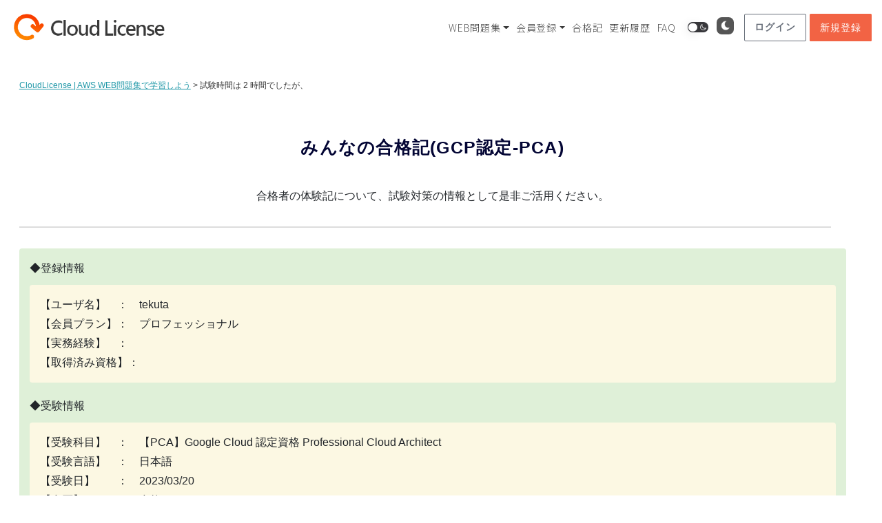

--- FILE ---
content_type: text/html; charset=UTF-8
request_url: https://cloud-license.com/passed_experiencepca/%E8%A9%A6%E9%A8%93%E6%99%82%E9%96%93%E3%81%AF-2-%E6%99%82%E9%96%93%E3%81%A7%E3%81%97%E3%81%9F%E3%81%8C%E3%80%81/
body_size: 31459
content:
<!DOCTYPE html>
<html lang="ja">
<head prefix="og: http://ogp.me/ns#">
<meta charset="utf-8"><!--エンコードがUTF-8であることを指定-->
<meta name="viewport" content="width=device-width, initial-scale=1.0 "><!--viewportの設定-->
 
<!--noindexの設定-->
 
<!--メタタグに出力する内容を変数に格納-->
 
<!--メタデータをHTML上に出力-->
<title>試験時間は 2 時間でしたが、 | CloudLicense | AWS WEB問題集で学習しよう</title>
<meta name="description" content="">
<meta name="keywords" content="">
<meta property="og:type" content="article">
<meta property="og:locale" content="ja_JP">
<meta property="og:title" content="試験時間は 2 時間でしたが、">
<meta property="og:url" content="https://cloud-license.com/passed_experiencepca/%e8%a9%a6%e9%a8%93%e6%99%82%e9%96%93%e3%81%af-2-%e6%99%82%e9%96%93%e3%81%a7%e3%81%97%e3%81%9f%e3%81%8c%e3%80%81/">
<meta property="og:description" content="">
<meta property="og:image" content="https://cloud-license.com/wp-content/themes/understrap-child/images/ogp_img.jpg">
<meta property="og:site_name" content="CloudLicense | AWS WEB問題集で学習しよう">
 
<!-- <meta name="twitter:site" content="@twitterアカウント">
<meta name="twitter:card" content="summary">
<meta name="twitter:creator" content="@twitterアカウント">
<meta name="twitter:description" content="">
<meta name="twitter:image:src" content="https://cloud-license.com/wp-content/themes/understrap-child/images/ogp_img.jpg"> -->
 
<!--スタイルシートの呼び出し-->
<link rel="stylesheet" href="https://cloud-license.com/wp-content/themes/understrap-child/style.css">

 
<!--アイコン-->
<link rel="shortcut icon" href="https://cloud-license.com/wp-content/themes/understrap-child/img/favicon.ico">
<link rel="apple-touch-icon" href="https://cloud-license.com/wp-content/themes/understrap-child/img/apple-touch-icon.png">
<link rel="icon" type="image/png" size="256x256" href="https://cloud-license.com/wp-content/themes/understrap-child/img/android-chrome.png">
 
<title>試験時間は 2 時間でしたが、 &#8211; CloudLicense | AWS WEB問題集で学習しよう</title>
        <style>
            .sem-wrapper-block {
                display: flex;
                justify-content: center;
                width: 100%;
                clear: both;
                margin: 20px 0;
            }

            .sem-image-container {
                position: relative; 
                display: block; 
                max-width: 100%;
                border-radius: 4px;
                overflow: hidden;
                box-shadow: 0 2px 8px rgba(0,0,0,0.1);
                border: 1px solid #eee;
                background: #fff;
            }

            /* Pictureタグ対応: コンテナ内で画像を正しく表示 */
            .sem-image-container picture {
                display: block;
                width: 100%;
            }

            .sem-main-img {
                display: block;
                max-width: 100%;
                height: auto;
                margin: 0 auto;
                width: 100%; /* 幅を明示してレスポンシブ対応 */
            }

            .sem-drawio-modal {
                position: absolute;
                top: 0;
                left: 0;
                width: 100%;
                height: 100%;
                background: rgba(255, 255, 255, 0.98);
                z-index: 50;
                flex-direction: column;
            }
            .sem-drawio-inner {
                width: 100%;
                height: 100%;
                display: flex;
                flex-direction: column;
            }
            .sem-drawio-header {
                padding: 10px;
                background: #f5f5f5;
                display: flex;
                justify-content: space-between;
                align-items: center;
                border-bottom: 1px solid #ddd;
            }
            .sem-modal-title {
                font-weight: bold;
                font-size: 12px;
                color: #333;
            }
            .sem-drawio-canvas {
                flex: 1;
                overflow: auto;
                padding: 10px;
                display: flex;
                justify-content: center;
                align-items: center;
            }
            .sem-close-btn {
                background: #555;
                color: #fff !important;
                border: none;
                padding: 4px 10px;
                cursor: pointer;
                border-radius: 3px;
                font-size: 11px;
            }
            .sem-close-btn:hover {
                background: #333;
            }

            .sem-overlay-buttons {
                position: absolute;
                bottom: 8px;
                right: 8px;
                display: flex;
                flex-direction: row; 
                gap: 6px;
                align-items: center;
                z-index: 10;
            }

            .sem-mini-btn {
                display: inline-flex;
                align-items: center;
                gap: 4px;
                padding: 5px 10px;
                font-size: 11px;
                font-weight: 600;
                text-decoration: none !important;
                border-radius: 4px;
                color: #fff !important;
                background: rgba(0, 0, 0, 0.3); 
                backdrop-filter: blur(2px);
                transition: all 0.3s ease;
                white-space: nowrap;
                line-height: 1.4;
                border: none;
                cursor: pointer;
                box-shadow: none;
            }

            .sem-mini-btn:hover {
                background: rgba(0, 0, 0, 0.5); 
                color: #fff !important;
            }

            .sem-mini-btn .dashicons {
                font-size: 13px;
                width: 13px;
                height: 13px;
                line-height: 1.4;
            }

            .sem-btn-anim { background-color: rgba(255, 64, 129, 0.5); }
            .sem-btn-anim:hover { background-color: rgba(255, 64, 129, 0.7); }

            .sem-btn-xml { background-color: rgba(33, 150, 243, 0.5); }
            .sem-btn-xml:hover { background-color: rgba(33, 150, 243, 0.7); }

        </style>
                    <style>
                /* --- デザインを以前の「OK」状態に戻す --- */
                .sem-audio-dock {
                    position: relative; /* 画像の下に配置 */
                    width: 100%;
                    background: #222; /* 黒背景 */
                    color: #fff;
                    z-index: 20;
                    margin-top: -1px;
                    font-family: -apple-system, BlinkMacSystemFont, "Segoe UI", Roboto, sans-serif;
                }
                
                /* スライダーで見切れるのを防ぐための強制スタイル */
                .sem-image-container {
                    display: flex !important;
                    flex-direction: column;
                    background: #222;
                    height: auto !important; /* 高さ制限を解除 */
                    overflow: visible !important; /* はみ出しを許可 */
                }
                .sem-image-container img {
                    display: block;
                    margin-bottom: 0 !important;
                    flex-grow: 0;
                }

                .sem-dock-progress-area {
                    width: 100%; height: 4px; background: rgba(255, 255, 255, 0.2);
                    cursor: pointer; position: relative;
                }
                .sem-dock-progress-area:hover { height: 6px; margin-top: -2px; }
                .sem-dock-progress-bar {
                    height: 100%; background: #ff4081; width: 0%; transition: width 0.1s linear;
                }
                .sem-dock-controls {
                    display: flex; align-items: center; justify-content: space-between;
                    padding: 6px 10px; height: 36px;
                }
                .sem-dock-left, .sem-dock-right { display: flex; align-items: center; gap: 4px; }
                .sem-dock-btn {
                    background: transparent; border: none; color: #fff; cursor: pointer;
                    padding: 4px; border-radius: 4px; display: flex; align-items: center; justify-content: center;
                    transition: background 0.2s;
                }
                .sem-dock-btn:hover { background: rgba(255,255,255,0.2); }
                .sem-dock-btn .dashicons { font-size: 20px; width: 20px; height: 20px; }
                .sem-btn-play { color: #4fc3f7; } 
                .sem-dock-time {
                    font-size: 11px; color: #ddd; font-family: monospace; margin: 0 8px; white-space: nowrap;
                }
                .sem-dock-speed-btn {
                    background: transparent; border: 1px solid rgba(255,255,255,0.3); color: #aaa;
                    font-size: 9px; padding: 2px 5px; border-radius: 3px; cursor: pointer; line-height: 1;
                }
                .sem-dock-speed-btn:hover { border-color: #fff; color: #fff; }
                .sem-dock-speed-btn.sem-active {
                    background: #2271b1; border-color: #2271b1; color: #fff; font-weight: bold;
                }
                .sem-image-container:has(.sem-audio-dock) .sem-overlay-buttons {
                    bottom: 50px;
                }
            </style>
                    <style>
            /* --- コンテナ: ブロック要素で改行 & 隙間調整 --- */
            .sem-ext-youtube-wrapper { 
                display: block;       /* 行を変える */
                margin: 4px 0 8px 0;  
                clear: both;          
                line-height: 1;       /* 行間を詰める */
            }
            
            .sem-ext-youtube-wrapper .sem-btn-youtube { margin-right: 5px; }
            
            .sem-btn-youtube {
                background-color: rgba(255, 0, 0, 0.6) !important;
                display: inline-flex; align-items: center; gap: 4px; padding: 5px 10px; font-size: 11px;
                font-weight: 600; text-decoration: none !important; border-radius: 4px; color: #fff !important;
                backdrop-filter: blur(2px); transition: all 0.3s ease; white-space: nowrap; line-height: 1.4;
                border: none; cursor: pointer;
            }
            .sem-btn-youtube:hover { background-color: rgba(255, 0, 0, 0.8) !important; }
            
            /* --- YouTube モーダル --- */
            .sem-youtube-modal-fixed {
                position: fixed !important; top: 0 !important; left: 0 !important; width: 100% !important; height: 100% !important;
                z-index: 99999 !important; background: rgba(0, 0, 0, 0.6) !important; display: none;
                justify-content: center; align-items: center; flex-direction: column;
            }

            .sem-youtube-inner {
                width: 65%; /* PC 65% */
                max-width: 960px; 
                height: auto !important;
                background: #000;
                border-radius: 8px; 
                overflow: hidden; 
                box-shadow: 0 10px 25px rgba(0,0,0,0.5);
                position: relative;
                flex-grow: 0; flex-shrink: 0;
            }
            
            @media (max-width: 600px) {
                .sem-youtube-inner {
                    width: 100%;
                    border-radius: 0; 
                    box-shadow: none;
                    background: transparent;
                }
            }

            .sem-drawio-header { padding: 10px 15px; background: #f1f1f1; display: flex; justify-content: space-between; align-items: center; border-bottom: 1px solid #ccc; }
            .sem-modal-title { font-weight: bold; color: #333; font-size: 14px; }
            .sem-close-btn { background: #555; color: #fff; border: none; padding: 5px 12px; cursor: pointer; border-radius: 4px; }
            .sem-close-btn:hover { background: #333; }
            
            .sem-youtube-canvas { 
                position: relative; 
                width: 100%;
                padding-bottom: 56.25%; 
                height: 0; 
                background: #000; 
            }
            .sem-youtube-canvas iframe { 
                position: absolute; 
                top: 0; 
                left: 0; 
                width: 100%; 
                height: 100%; 
            }
        </style>
        <style>
#wpadminbar #wp-admin-bar-wccp_free_top_button .ab-icon:before {
	content: "\f160";
	color: #02CA02;
	top: 3px;
}
#wpadminbar #wp-admin-bar-wccp_free_top_button .ab-icon {
	transform: rotate(45deg);
}
</style>
<meta name='robots' content='max-image-preview:large' />
<link rel='dns-prefetch' href='//ajax.googleapis.com' />
<link rel='dns-prefetch' href='//8x8.vc' />
<link rel="alternate" type="application/rss+xml" title="CloudLicense | AWS WEB問題集で学習しよう &raquo; フィード" href="https://cloud-license.com/feed/" />
<link rel="alternate" type="application/rss+xml" title="CloudLicense | AWS WEB問題集で学習しよう &raquo; コメントフィード" href="https://cloud-license.com/comments/feed/" />
<link rel="alternate" title="oEmbed (JSON)" type="application/json+oembed" href="https://cloud-license.com/wp-json/oembed/1.0/embed?url=https%3A%2F%2Fcloud-license.com%2Fpassed_experiencepca%2F%25e8%25a9%25a6%25e9%25a8%2593%25e6%2599%2582%25e9%2596%2593%25e3%2581%25af-2-%25e6%2599%2582%25e9%2596%2593%25e3%2581%25a7%25e3%2581%2597%25e3%2581%259f%25e3%2581%258c%25e3%2580%2581%2F" />
<link rel="alternate" title="oEmbed (XML)" type="text/xml+oembed" href="https://cloud-license.com/wp-json/oembed/1.0/embed?url=https%3A%2F%2Fcloud-license.com%2Fpassed_experiencepca%2F%25e8%25a9%25a6%25e9%25a8%2593%25e6%2599%2582%25e9%2596%2593%25e3%2581%25af-2-%25e6%2599%2582%25e9%2596%2593%25e3%2581%25a7%25e3%2581%2597%25e3%2581%259f%25e3%2581%258c%25e3%2580%2581%2F&#038;format=xml" />
<style id='wp-img-auto-sizes-contain-inline-css' type='text/css'>
img:is([sizes=auto i],[sizes^="auto," i]){contain-intrinsic-size:3000px 1500px}
/*# sourceURL=wp-img-auto-sizes-contain-inline-css */
</style>
<link rel='stylesheet' id='mtq_CoreStyleSheets-css' href='https://cloud-license.com/wp-content/plugins/mtouch-quiz/mtq_core_style.css?ver=3.1.3' type='text/css' media='all' />
<link rel='stylesheet' id='mtq_ThemeStyleSheets-css' href='https://cloud-license.com/wp-content/plugins/mtouch-quiz/mtq_theme_style.css?ver=3.1.3' type='text/css' media='all' />
<link rel='stylesheet' id='wp-dark-mode-frontend-css' href='https://cloud-license.com/wp-content/plugins/wp-dark-mode/assets/css/frontend.min.css?ver=4.2.3' type='text/css' media='all' />
<style id='wp-dark-mode-frontend-inline-css' type='text/css'>
body{--wp-dark-mode-scale: 0.5;}
/*# sourceURL=wp-dark-mode-frontend-inline-css */
</style>
<style id='wp-emoji-styles-inline-css' type='text/css'>

	img.wp-smiley, img.emoji {
		display: inline !important;
		border: none !important;
		box-shadow: none !important;
		height: 1em !important;
		width: 1em !important;
		margin: 0 0.07em !important;
		vertical-align: -0.1em !important;
		background: none !important;
		padding: 0 !important;
	}
/*# sourceURL=wp-emoji-styles-inline-css */
</style>
<style id='wp-block-library-inline-css' type='text/css'>
:root{--wp-block-synced-color:#7a00df;--wp-block-synced-color--rgb:122,0,223;--wp-bound-block-color:var(--wp-block-synced-color);--wp-editor-canvas-background:#ddd;--wp-admin-theme-color:#007cba;--wp-admin-theme-color--rgb:0,124,186;--wp-admin-theme-color-darker-10:#006ba1;--wp-admin-theme-color-darker-10--rgb:0,107,160.5;--wp-admin-theme-color-darker-20:#005a87;--wp-admin-theme-color-darker-20--rgb:0,90,135;--wp-admin-border-width-focus:2px}@media (min-resolution:192dpi){:root{--wp-admin-border-width-focus:1.5px}}.wp-element-button{cursor:pointer}:root .has-very-light-gray-background-color{background-color:#eee}:root .has-very-dark-gray-background-color{background-color:#313131}:root .has-very-light-gray-color{color:#eee}:root .has-very-dark-gray-color{color:#313131}:root .has-vivid-green-cyan-to-vivid-cyan-blue-gradient-background{background:linear-gradient(135deg,#00d084,#0693e3)}:root .has-purple-crush-gradient-background{background:linear-gradient(135deg,#34e2e4,#4721fb 50%,#ab1dfe)}:root .has-hazy-dawn-gradient-background{background:linear-gradient(135deg,#faaca8,#dad0ec)}:root .has-subdued-olive-gradient-background{background:linear-gradient(135deg,#fafae1,#67a671)}:root .has-atomic-cream-gradient-background{background:linear-gradient(135deg,#fdd79a,#004a59)}:root .has-nightshade-gradient-background{background:linear-gradient(135deg,#330968,#31cdcf)}:root .has-midnight-gradient-background{background:linear-gradient(135deg,#020381,#2874fc)}:root{--wp--preset--font-size--normal:16px;--wp--preset--font-size--huge:42px}.has-regular-font-size{font-size:1em}.has-larger-font-size{font-size:2.625em}.has-normal-font-size{font-size:var(--wp--preset--font-size--normal)}.has-huge-font-size{font-size:var(--wp--preset--font-size--huge)}.has-text-align-center{text-align:center}.has-text-align-left{text-align:left}.has-text-align-right{text-align:right}.has-fit-text{white-space:nowrap!important}#end-resizable-editor-section{display:none}.aligncenter{clear:both}.items-justified-left{justify-content:flex-start}.items-justified-center{justify-content:center}.items-justified-right{justify-content:flex-end}.items-justified-space-between{justify-content:space-between}.screen-reader-text{border:0;clip-path:inset(50%);height:1px;margin:-1px;overflow:hidden;padding:0;position:absolute;width:1px;word-wrap:normal!important}.screen-reader-text:focus{background-color:#ddd;clip-path:none;color:#444;display:block;font-size:1em;height:auto;left:5px;line-height:normal;padding:15px 23px 14px;text-decoration:none;top:5px;width:auto;z-index:100000}html :where(.has-border-color){border-style:solid}html :where([style*=border-top-color]){border-top-style:solid}html :where([style*=border-right-color]){border-right-style:solid}html :where([style*=border-bottom-color]){border-bottom-style:solid}html :where([style*=border-left-color]){border-left-style:solid}html :where([style*=border-width]){border-style:solid}html :where([style*=border-top-width]){border-top-style:solid}html :where([style*=border-right-width]){border-right-style:solid}html :where([style*=border-bottom-width]){border-bottom-style:solid}html :where([style*=border-left-width]){border-left-style:solid}html :where(img[class*=wp-image-]){height:auto;max-width:100%}:where(figure){margin:0 0 1em}html :where(.is-position-sticky){--wp-admin--admin-bar--position-offset:var(--wp-admin--admin-bar--height,0px)}@media screen and (max-width:600px){html :where(.is-position-sticky){--wp-admin--admin-bar--position-offset:0px}}

/*# sourceURL=wp-block-library-inline-css */
</style><style id='global-styles-inline-css' type='text/css'>
:root{--wp--preset--aspect-ratio--square: 1;--wp--preset--aspect-ratio--4-3: 4/3;--wp--preset--aspect-ratio--3-4: 3/4;--wp--preset--aspect-ratio--3-2: 3/2;--wp--preset--aspect-ratio--2-3: 2/3;--wp--preset--aspect-ratio--16-9: 16/9;--wp--preset--aspect-ratio--9-16: 9/16;--wp--preset--color--black: #000000;--wp--preset--color--cyan-bluish-gray: #abb8c3;--wp--preset--color--white: #ffffff;--wp--preset--color--pale-pink: #f78da7;--wp--preset--color--vivid-red: #cf2e2e;--wp--preset--color--luminous-vivid-orange: #ff6900;--wp--preset--color--luminous-vivid-amber: #fcb900;--wp--preset--color--light-green-cyan: #7bdcb5;--wp--preset--color--vivid-green-cyan: #00d084;--wp--preset--color--pale-cyan-blue: #8ed1fc;--wp--preset--color--vivid-cyan-blue: #0693e3;--wp--preset--color--vivid-purple: #9b51e0;--wp--preset--gradient--vivid-cyan-blue-to-vivid-purple: linear-gradient(135deg,rgb(6,147,227) 0%,rgb(155,81,224) 100%);--wp--preset--gradient--light-green-cyan-to-vivid-green-cyan: linear-gradient(135deg,rgb(122,220,180) 0%,rgb(0,208,130) 100%);--wp--preset--gradient--luminous-vivid-amber-to-luminous-vivid-orange: linear-gradient(135deg,rgb(252,185,0) 0%,rgb(255,105,0) 100%);--wp--preset--gradient--luminous-vivid-orange-to-vivid-red: linear-gradient(135deg,rgb(255,105,0) 0%,rgb(207,46,46) 100%);--wp--preset--gradient--very-light-gray-to-cyan-bluish-gray: linear-gradient(135deg,rgb(238,238,238) 0%,rgb(169,184,195) 100%);--wp--preset--gradient--cool-to-warm-spectrum: linear-gradient(135deg,rgb(74,234,220) 0%,rgb(151,120,209) 20%,rgb(207,42,186) 40%,rgb(238,44,130) 60%,rgb(251,105,98) 80%,rgb(254,248,76) 100%);--wp--preset--gradient--blush-light-purple: linear-gradient(135deg,rgb(255,206,236) 0%,rgb(152,150,240) 100%);--wp--preset--gradient--blush-bordeaux: linear-gradient(135deg,rgb(254,205,165) 0%,rgb(254,45,45) 50%,rgb(107,0,62) 100%);--wp--preset--gradient--luminous-dusk: linear-gradient(135deg,rgb(255,203,112) 0%,rgb(199,81,192) 50%,rgb(65,88,208) 100%);--wp--preset--gradient--pale-ocean: linear-gradient(135deg,rgb(255,245,203) 0%,rgb(182,227,212) 50%,rgb(51,167,181) 100%);--wp--preset--gradient--electric-grass: linear-gradient(135deg,rgb(202,248,128) 0%,rgb(113,206,126) 100%);--wp--preset--gradient--midnight: linear-gradient(135deg,rgb(2,3,129) 0%,rgb(40,116,252) 100%);--wp--preset--font-size--small: 13px;--wp--preset--font-size--medium: 20px;--wp--preset--font-size--large: 36px;--wp--preset--font-size--x-large: 42px;--wp--preset--spacing--20: 0.44rem;--wp--preset--spacing--30: 0.67rem;--wp--preset--spacing--40: 1rem;--wp--preset--spacing--50: 1.5rem;--wp--preset--spacing--60: 2.25rem;--wp--preset--spacing--70: 3.38rem;--wp--preset--spacing--80: 5.06rem;--wp--preset--shadow--natural: 6px 6px 9px rgba(0, 0, 0, 0.2);--wp--preset--shadow--deep: 12px 12px 50px rgba(0, 0, 0, 0.4);--wp--preset--shadow--sharp: 6px 6px 0px rgba(0, 0, 0, 0.2);--wp--preset--shadow--outlined: 6px 6px 0px -3px rgb(255, 255, 255), 6px 6px rgb(0, 0, 0);--wp--preset--shadow--crisp: 6px 6px 0px rgb(0, 0, 0);}:where(.is-layout-flex){gap: 0.5em;}:where(.is-layout-grid){gap: 0.5em;}body .is-layout-flex{display: flex;}.is-layout-flex{flex-wrap: wrap;align-items: center;}.is-layout-flex > :is(*, div){margin: 0;}body .is-layout-grid{display: grid;}.is-layout-grid > :is(*, div){margin: 0;}:where(.wp-block-columns.is-layout-flex){gap: 2em;}:where(.wp-block-columns.is-layout-grid){gap: 2em;}:where(.wp-block-post-template.is-layout-flex){gap: 1.25em;}:where(.wp-block-post-template.is-layout-grid){gap: 1.25em;}.has-black-color{color: var(--wp--preset--color--black) !important;}.has-cyan-bluish-gray-color{color: var(--wp--preset--color--cyan-bluish-gray) !important;}.has-white-color{color: var(--wp--preset--color--white) !important;}.has-pale-pink-color{color: var(--wp--preset--color--pale-pink) !important;}.has-vivid-red-color{color: var(--wp--preset--color--vivid-red) !important;}.has-luminous-vivid-orange-color{color: var(--wp--preset--color--luminous-vivid-orange) !important;}.has-luminous-vivid-amber-color{color: var(--wp--preset--color--luminous-vivid-amber) !important;}.has-light-green-cyan-color{color: var(--wp--preset--color--light-green-cyan) !important;}.has-vivid-green-cyan-color{color: var(--wp--preset--color--vivid-green-cyan) !important;}.has-pale-cyan-blue-color{color: var(--wp--preset--color--pale-cyan-blue) !important;}.has-vivid-cyan-blue-color{color: var(--wp--preset--color--vivid-cyan-blue) !important;}.has-vivid-purple-color{color: var(--wp--preset--color--vivid-purple) !important;}.has-black-background-color{background-color: var(--wp--preset--color--black) !important;}.has-cyan-bluish-gray-background-color{background-color: var(--wp--preset--color--cyan-bluish-gray) !important;}.has-white-background-color{background-color: var(--wp--preset--color--white) !important;}.has-pale-pink-background-color{background-color: var(--wp--preset--color--pale-pink) !important;}.has-vivid-red-background-color{background-color: var(--wp--preset--color--vivid-red) !important;}.has-luminous-vivid-orange-background-color{background-color: var(--wp--preset--color--luminous-vivid-orange) !important;}.has-luminous-vivid-amber-background-color{background-color: var(--wp--preset--color--luminous-vivid-amber) !important;}.has-light-green-cyan-background-color{background-color: var(--wp--preset--color--light-green-cyan) !important;}.has-vivid-green-cyan-background-color{background-color: var(--wp--preset--color--vivid-green-cyan) !important;}.has-pale-cyan-blue-background-color{background-color: var(--wp--preset--color--pale-cyan-blue) !important;}.has-vivid-cyan-blue-background-color{background-color: var(--wp--preset--color--vivid-cyan-blue) !important;}.has-vivid-purple-background-color{background-color: var(--wp--preset--color--vivid-purple) !important;}.has-black-border-color{border-color: var(--wp--preset--color--black) !important;}.has-cyan-bluish-gray-border-color{border-color: var(--wp--preset--color--cyan-bluish-gray) !important;}.has-white-border-color{border-color: var(--wp--preset--color--white) !important;}.has-pale-pink-border-color{border-color: var(--wp--preset--color--pale-pink) !important;}.has-vivid-red-border-color{border-color: var(--wp--preset--color--vivid-red) !important;}.has-luminous-vivid-orange-border-color{border-color: var(--wp--preset--color--luminous-vivid-orange) !important;}.has-luminous-vivid-amber-border-color{border-color: var(--wp--preset--color--luminous-vivid-amber) !important;}.has-light-green-cyan-border-color{border-color: var(--wp--preset--color--light-green-cyan) !important;}.has-vivid-green-cyan-border-color{border-color: var(--wp--preset--color--vivid-green-cyan) !important;}.has-pale-cyan-blue-border-color{border-color: var(--wp--preset--color--pale-cyan-blue) !important;}.has-vivid-cyan-blue-border-color{border-color: var(--wp--preset--color--vivid-cyan-blue) !important;}.has-vivid-purple-border-color{border-color: var(--wp--preset--color--vivid-purple) !important;}.has-vivid-cyan-blue-to-vivid-purple-gradient-background{background: var(--wp--preset--gradient--vivid-cyan-blue-to-vivid-purple) !important;}.has-light-green-cyan-to-vivid-green-cyan-gradient-background{background: var(--wp--preset--gradient--light-green-cyan-to-vivid-green-cyan) !important;}.has-luminous-vivid-amber-to-luminous-vivid-orange-gradient-background{background: var(--wp--preset--gradient--luminous-vivid-amber-to-luminous-vivid-orange) !important;}.has-luminous-vivid-orange-to-vivid-red-gradient-background{background: var(--wp--preset--gradient--luminous-vivid-orange-to-vivid-red) !important;}.has-very-light-gray-to-cyan-bluish-gray-gradient-background{background: var(--wp--preset--gradient--very-light-gray-to-cyan-bluish-gray) !important;}.has-cool-to-warm-spectrum-gradient-background{background: var(--wp--preset--gradient--cool-to-warm-spectrum) !important;}.has-blush-light-purple-gradient-background{background: var(--wp--preset--gradient--blush-light-purple) !important;}.has-blush-bordeaux-gradient-background{background: var(--wp--preset--gradient--blush-bordeaux) !important;}.has-luminous-dusk-gradient-background{background: var(--wp--preset--gradient--luminous-dusk) !important;}.has-pale-ocean-gradient-background{background: var(--wp--preset--gradient--pale-ocean) !important;}.has-electric-grass-gradient-background{background: var(--wp--preset--gradient--electric-grass) !important;}.has-midnight-gradient-background{background: var(--wp--preset--gradient--midnight) !important;}.has-small-font-size{font-size: var(--wp--preset--font-size--small) !important;}.has-medium-font-size{font-size: var(--wp--preset--font-size--medium) !important;}.has-large-font-size{font-size: var(--wp--preset--font-size--large) !important;}.has-x-large-font-size{font-size: var(--wp--preset--font-size--x-large) !important;}
/*# sourceURL=global-styles-inline-css */
</style>

<style id='classic-theme-styles-inline-css' type='text/css'>
/*! This file is auto-generated */
.wp-block-button__link{color:#fff;background-color:#32373c;border-radius:9999px;box-shadow:none;text-decoration:none;padding:calc(.667em + 2px) calc(1.333em + 2px);font-size:1.125em}.wp-block-file__button{background:#32373c;color:#fff;text-decoration:none}
/*# sourceURL=/wp-includes/css/classic-themes.min.css */
</style>
<link rel='stylesheet' id='cl-4koma-style-css' href='https://cloud-license.com/wp-content/plugins/4koma-player/assets/style.css?ver=1767317128' type='text/css' media='all' />
<link rel='stylesheet' id='dashicons-css' href='https://cloud-license.com/wp-includes/css/dashicons.min.css?ver=6.9' type='text/css' media='all' />
<link rel='stylesheet' id='qlog_mypage1-css' href='https://cloud-license.com/wp-content/plugins/mtouch-quiz-log-ver2/css/base.css?781006788&#038;ver=6.9' type='text/css' media='all' />
<link rel='stylesheet' id='qlog_mypage2-css' href='https://cloud-license.com/wp-content/plugins/mtouch-quiz-log-ver2/css/member.css?1590693919&#038;ver=6.9' type='text/css' media='all' />
<link rel='stylesheet' id='pz-linkcard-css' href='//cloud-license.com/wp-content/uploads/pz-linkcard/style.css?ver=2.5.5.1' type='text/css' media='all' />
<link rel='stylesheet' id='simplemember-patch-css-css' href='https://cloud-license.com/wp-content/plugins/simple-membership-patch//css/style.css?1731477030&#038;ver=6.9' type='text/css' media='all' />
<link rel='stylesheet' id='swpm.common-css' href='https://cloud-license.com/wp-content/plugins/simple-membership/css/swpm.common.css?ver=4.6.5' type='text/css' media='all' />
<link rel='stylesheet' id='wp-faq-public-style-css' href='https://cloud-license.com/wp-content/plugins/sp-faq/assets/css/wp-faq-public.css?ver=3.9.1' type='text/css' media='all' />
<link rel='stylesheet' id='qlog_pro2-css' href='https://cloud-license.com/wp-content/plugins/wp-pro-quiz-log//style.css?1689488687&#038;ver=6.9' type='text/css' media='all' />
<link rel='stylesheet' id='wpProQuiz_front_style-css' href='https://cloud-license.com/wp-content/plugins/wp-pro-quiz/css/wpProQuiz_front.min.css?ver=0.37' type='text/css' media='all' />
<link rel='stylesheet' id='thinkflow-user-style-css' href='https://cloud-license.com/wp-content/plugins/thinkflow/libs/../css/thinkflow.css?682712722&#038;ver=6.9' type='text/css' media='all' />
<link rel='stylesheet' id='jitsi-meet-wp-css' href='https://cloud-license.com/wp-content/plugins/webinar-and-video-conference-with-jitsi-meet/blocks/dist/blocks.style.build.css?ver=240916-153234' type='text/css' media='all' />
<link rel='stylesheet' id='parent-style-css' href='https://cloud-license.com/wp-content/themes/understrap/style.css?ver=6.9' type='text/css' media='all' />
<link rel='stylesheet' id='child-style-css' href='https://cloud-license.com/wp-content/themes/understrap-child/style.css?ver=6.9' type='text/css' media='all' />
<link rel='stylesheet' id='understrap-styles-css' href='https://cloud-license.com/wp-content/themes/understrap/css/theme.min.css?ver=1.0.1696260413' type='text/css' media='all' />
<script type="text/javascript" src="https://ajax.googleapis.com/ajax/libs/jquery/3.3.1/jquery.min.js" id="jquery-js"></script>
<script type="text/javascript" src="https://cloud-license.com/wp-content/plugins/mtouch-quiz/script.js?ver=3.1.3" id="mtq_script-js"></script>
<script type="text/javascript" src="https://cloud-license.com/wp-content/plugins/wp-dark-mode/assets/js/dark-mode.min.js?ver=4.2.3" id="wp-dark-mode-js-js"></script>
<script type="text/javascript" id="wp-dark-mode-frontend-js-extra">
/* <![CDATA[ */
var wpDarkMode = {"config":{"brightness":100,"contrast":90,"sepia":10},"enable_preset":"","customize_colors":"","colors":{"bg":"#000","text":"#dfdedb","link":"#e58c17"},"enable_frontend":"1","enable_backend":"","enable_os_mode":"1","excludes":"rs-fullwidth-wrap, .mejs-container, ._channels-container","includes":"","is_excluded":"","remember_darkmode":"","default_mode":"","keyboard_shortcut":"1","url_parameter":"","images":"","videos":"","is_pro_active":"","is_ultimate_active":"1","pro_version":"3.0.5","is_elementor_editor":"","is_block_editor":"","frontend_mode":"1","pluginUrl":"https://cloud-license.com/wp-content/plugins/wp-dark-mode/"};
var wpDarkModePro = {"pluginUrl":"https://cloud-license.com/wp-content/plugins/wp-dark-mode-ultimate/wp-dark-mode-pro","analytics":"","match_os_mode":"1","time_based_mode":"","start_at":"","end_at":"","dynamic_content_mode":"","sunset_mode":""};
//# sourceURL=wp-dark-mode-frontend-js-extra
/* ]]> */
</script>
<script type="text/javascript" src="https://cloud-license.com/wp-content/plugins/wp-dark-mode/assets/js/frontend.min.js?ver=4.2.3" id="wp-dark-mode-frontend-js"></script>
<script type="text/javascript" src="https://cloud-license.com/wp-content/plugins/mtouch-quiz-log-ver2/js/jquery.inview.js?ver=6.9" id="qlog_mtouch1-js"></script>
<script type="text/javascript" id="qlog_mtouch2-js-extra">
/* <![CDATA[ */
var ajax_object = {"ajax_url":"https://cloud-license.com/wp-admin/admin-ajax.php","nonce":"3ce61d561c"};
//# sourceURL=qlog_mtouch2-js-extra
/* ]]> */
</script>
<script type="text/javascript" src="https://cloud-license.com/wp-content/plugins/mtouch-quiz-log-ver2/js/functions.js?1596993844&amp;ver=6.9" id="qlog_mtouch2-js"></script>
<script type="text/javascript" src="https://cloud-license.com/wp-content/plugins/mtouch-quiz-log-ver2/js/member.js?1100083689&amp;ver=6.9" id="qlog_mypage1-js"></script>
<script type="text/javascript" src="https://cloud-license.com/wp-content/plugins/simple-membership-patch//js/functions.js?949251836&amp;ver=6.9" id="simplemember-patch-js-js"></script>
<script type="text/javascript" src="https://cloud-license.com/wp-content/plugins/wp-pro-quiz-log//functions.js?203417144&amp;ver=6.9" id="qlog_pro1-js"></script>
<script type="text/javascript" src="https://cloud-license.com/wp-content/plugins/wp-pro-quiz-log//native.history.min.js?ver=6.9" id="qlog_pro3-js"></script>
<script type="text/javascript" src="https://8x8.vc/external_api.js?ver=2.1.2" id="jitsi-8x8-api-js"></script>
<link rel="https://api.w.org/" href="https://cloud-license.com/wp-json/" /><link rel="alternate" title="JSON" type="application/json" href="https://cloud-license.com/wp-json/wp/v2/passed_experiencepca/55139" /><link rel="EditURI" type="application/rsd+xml" title="RSD" href="https://cloud-license.com/xmlrpc.php?rsd" />
<meta name="generator" content="WordPress 6.9" />
<link rel='shortlink' href='https://cloud-license.com/?p=55139' />
    <style>
        /* --- 基本設定: すべてのボックスに適用 --- */
        .group-frame,
        .seikai-group-frame,
        .inv3-box,
        .inv1-box,
        .hon-box,
        .kp-box,
        .sen2-box,
        .sen1-box,
        .kw-box,
        .aws-box,
        .hanrei-box {
            max-width: 100%;
            box-sizing: border-box;
            word-wrap: break-word;
            overflow-wrap: break-word;
        }
        }

        /* --- 包括的対策: ボックス内のすべての子要素に適用 --- */
        .group-frame *,
        .seikai-group-frame *,
        .inv3-box *,
        .inv1-box *,
        .hon-box *,
        .kp-box *,
        .sen2-box *,
        .sen1-box *,
        .kw-box *,
        .aws-box *,
        .hanrei-box * {
            max-width: 100%;
            box-sizing: border-box;
        }

        /* テーブル、画像、iframe、動画などのメディア要素の制御 */
        .group-frame img,
        .seikai-group-frame img,
        .inv3-box img,
        .inv1-box img,
        .hon-box img,
        .kp-box img,
        .sen2-box img,
        .sen1-box img,
        .kw-box img,
        .aws-box img,
        .hanrei-box img,
        .group-frame iframe,
        .seikai-group-frame iframe,
        .inv3-box iframe,
        .inv1-box iframe,
        .hon-box iframe,
        .kp-box iframe,
        .sen2-box iframe,
        .sen1-box iframe,
        .kw-box iframe,
        .aws-box iframe,
        .hanrei-box iframe,
        .group-frame video,
        .seikai-group-frame video,
        .inv3-box video,
        .inv1-box video,
        .hon-box video,
        .kp-box video,
        .sen2-box video,
        .sen1-box video,
        .kw-box video,
        .aws-box video,
        .hanrei-box video {
            max-width: 100% !important;
            height: auto !important;
        }

        /* テーブルの幅制御 */
        .group-frame table,
        .seikai-group-frame table,
        .inv3-box table,
        .inv1-box table,
        .hon-box table,
        .kp-box table,
        .sen2-box table,
        .sen1-box table,
        .kw-box table,
        .aws-box table,
        .hanrei-box table {
            max-width: 100%;
            table-layout: auto;
            word-wrap: break-word;
        }

        /* pre、codeタグの折り返し対策 */
        .group-frame pre,
        .seikai-group-frame pre,
        .inv3-box pre,
        .inv1-box pre,
        .hon-box pre,
        .kp-box pre,
        .sen2-box pre,
        .sen1-box pre,
        .kw-box pre,
        .aws-box pre,
        .hanrei-box pre,
        .group-frame code,
        .seikai-group-frame code,
        .inv3-box code,
        .inv1-box code,
        .hon-box code,
        .kp-box code,
        .sen2-box code,
        .sen1-box code,
        .kw-box code,
        .aws-box code,
        .hanrei-box code {
            white-space: pre-wrap !important;
            word-wrap: break-word !important;
            overflow-wrap: break-word !important;
            max-width: 100%;
        }

        /* リンクやテキストの折り返し */
        .group-frame a,
        .seikai-group-frame a,
        .inv3-box a,
        .inv1-box a,
        .hon-box a,
        .kp-box a,
        .sen2-box a,
        .sen1-box a,
        .kw-box a,
        .aws-box a,
        .hanrei-box a {
            word-wrap: break-word;
            overflow-wrap: break-word;
            word-break: break-word;
        }

        /* 段落やdiv要素の折り返し */
        .group-frame p,
        .seikai-group-frame p,
        .inv3-box p,
        .inv1-box p,
        .hon-box p,
        .kp-box p,
        .sen2-box p,
        .sen1-box p,
        .kw-box p,
        .aws-box p,
        .hanrei-box p,
        .group-frame div,
        .seikai-group-frame div,
        .inv3-box div,
        .inv1-box div,
        .hon-box div,
        .kp-box div,
        .sen2-box div,
        .sen1-box div,
        .kw-box div,
        .aws-box div,
        .hanrei-box div {
            word-wrap: break-word;
            overflow-wrap: break-word;
        }

        /* --- [group] 間違い選択肢グループ枠 (赤・破線) --- */
        .group-frame {
            border: 2px dashed #ff6b6b;
            padding: 15px;
            margin-bottom: 20px;
            border-radius: 8px;
            display: block;
            width: 100%;
            box-sizing: border-box;
        }
        .group-frame > *:last-child {
            margin-bottom: 0;
        }

        /* --- [seikai_group] 正解理由グループ枠 (緑・破線) --- */
        .seikai-group-frame {
            border: 2px dashed #22c55e; /* Green-500 正解色の緑 */
            padding: 15px;
            margin-bottom: 20px;
            border-radius: 8px;
            display: block;
            width: 100%;
            box-sizing: border-box;
        }
        .seikai-group-frame > *:last-child {
            margin-bottom: 0;
        }

        /* --- [inv3] 小補足ボックス (元の黄色) --- */
        .inv3-box {
            background-color: #fefce8;
            color: #854d0e;
            border: 1px solid #fef08a;
            border-radius: 0.25rem;
            padding: 0.75rem;
            font-size: 0.9em;          
            line-height: 1.6;
            margin-top: 0.8rem;
            margin-bottom: 0.8rem;
            clear: both;
            display: flex;
            align-items: flex-start;
        }
        .inv3-box svg {
            width: 1.2em;              
            height: 1.2em;
            margin-right: 0.5rem;
            fill: currentColor;
            flex-shrink: 0;
            margin-top: 0.2em;         
        }
        .inv3-text { flex: 1; }

        /* --- [inv1] 詳細解説ボックス (白背景・左線青グレー) --- */
        .inv1-box {
            background-color: #ffffff;
            border-left: 5px solid #64748b;
            color: #334155;
            padding: 1rem;
            margin-top: 1rem;
            margin-bottom: 1.5rem;
            border-radius: 0 0.5rem 0.5rem 0;
            line-height: 1.7;
            clear: both;
            border-top: 1px solid #f1f5f9;
            border-right: 1px solid #f1f5f9;
            border-bottom: 1px solid #f1f5f9;
        }
        .inv1-box strong {
            color: #1e293b;
        }

        /* --- [hon] 本質・核心ボックス (元のネイビー・インディゴ系) --- */
        .hon-box {
            background-color: #eef2ff;
            border: 2px solid #6366f1;
            color: #312e81;
            padding: 1rem;
            margin-top: 1.5rem;
            margin-bottom: 1.5rem;
            border-radius: 0.75rem;
            position: relative;
            clear: both;
        }
        .hon-header {
            font-weight: bold;
            display: flex;
            align-items: center;
            margin-bottom: 0.5rem;
            font-size: 1.1em;
            border-bottom: 1px dashed #818cf8;
            padding-bottom: 0.5rem;
        }
        .hon-icon {
            margin-right: 0.5rem;
            font-size: 1.4em;
            line-height: 1;
        }

        /* --- [machigai] 間違い区切り線 --- */
        .machigai-separator {
            display: flex;
            align-items: center;
            clear: both;
            width: 100%;
            margin-bottom: 1.5rem; 
            margin-top: 2rem;
        }
        .machigai-line {
            flex-grow: 1;
            border-top: 1px solid #d1d5db; 
        }
        .machigai-text {
            padding: 0 1rem;
            color: #ef4444;
            font-weight: 700;
            background-color: transparent;
            font-size: inherit;
        }

        /* --- [sen2] 正解BOX (元の緑色) --- */
        .sen2-box {
            background-color: #f0fdf4;
            border: 1px solid #bbf7d0;
            color: #1f2937;
            font-weight: bold;
            padding: 1rem;
            margin-bottom: 0.8rem;
            border-radius: 0.5rem;
            line-height: 1.8;
            display: block;
            width: 100%;
            box-sizing: border-box;
            clear: both;
            overflow: hidden;
        }
        .sen2-badge {
            float: left;
            background-color: #22c55e;
            color: #ffffff;
            font-size: 1.4rem;       
            padding: 0.4rem 0.9rem;  
            border-radius: 0.5rem;
            margin-right: 1rem;
            margin-bottom: 0.5rem;
            line-height: 1;
            font-weight: 900;
        }

        /* --- [sen1] 不正解BOX (元の赤色) --- */
        .sen1-box {
            background-color: #fef2f2;
            border: 1px solid #fecaca;
            color: #1f2937;
            font-weight: bold;
            padding: 1rem;
            margin-bottom: 0.8rem;
            border-radius: 0.5rem;
            line-height: 1.8;
            display: block;
            width: 100%;
            box-sizing: border-box;
            clear: both;
            overflow: hidden;
        }
        .sen1-badge {
            float: left;
            background-color: #ef4444;
            color: #ffffff;
            font-size: 1.4rem;       
            padding: 0.4rem 0.9rem;  
            border-radius: 0.5rem;
            margin-right: 1rem;
            margin-bottom: 0.5rem;
            line-height: 1;
            font-weight: 900;
        }

        /* --- [point] 解説ポイント (白背景・左線黄色) --- */
        .kp-box {
            background-color: #ffffff;
            border-left: 4px solid #facc15;
            padding: 1rem;
            margin-top: 0.8rem;
            margin-bottom: 1.5rem;
            border-radius: 0 0.5rem 0.5rem 0;
            color: #374151;
            clear: both;
            border-top: 1px solid #f3f4f6;
            border-right: 1px solid #f3f4f6;
            border-bottom: 1px solid #f3f4f6;
        }
        .kp-header {
            display: flex;
            align-items: center;
            margin-bottom: 0.3rem; 
            padding-bottom: 0.3rem;
            border-bottom: 1px dashed #cbd5e1;
        }
        .kp-header .icon { 
            color: #eab308; 
            margin-right: 0.5rem; 
            font-size: 1.5rem;
            line-height: 1;
        }
        .kp-title {
            font-weight: bold;
            font-size: inherit; 
            color: #1f2937;
        }
        .kp-content {
            font-size: inherit;
            font-weight: inherit;
            color: inherit;
            line-height: 1.7;
        }
        .kp-content p { margin: 0 0 0.5rem 0; }
        .kp-content p:last-child { margin-bottom: 0; }

        /* --- [chuui] 注意点 (元の薄いオレンジ) --- */
        .kw-box {
            background-color: #fffbeb;
            color: #92400e;
            border: 1px solid #fde68a;
            padding: 0.5rem 0.75rem;
            border-radius: 0.25rem;
            font-size: 0.9rem;
            margin: 1rem 0;
            display: flex;
            align-items: center;
            clear: both;
        }
        .kw-box .icon { margin-right: 0.5rem; font-size: 1.1rem; }

        /* --- [aws] AWS要約 (元の薄い青) --- */
        .aws-box {
            background-color: #eff6ff;
            border: 1px solid #bfdbfe;
            border-radius: 0.375rem;
            padding: 1rem;
            margin: 1.5rem 0;
            clear: both;
        }
        .aws-header {
            display: flex; align-items: center; margin-bottom: 0.5rem;
            color: #475569; font-weight: bold; font-size: inherit; text-transform: uppercase;
        }
        .aws-icon {
            display: inline-block;
            width: 1.3em; height: 1.3em; margin-right: 0.5rem;
            background-image: url("data:image/svg+xml,%3Csvg xmlns='http://www.w3.org/2000/svg' viewBox='0 0 640 512'%3E%3Cpath fill='%23374151' d='M537.6 226.6c4.1-10.7 6.4-22.4 6.4-34.6 0-53-43-96-96-96-19.7 0-38.1 6-53.3 16.2C367 64.2 315.3 32 256 32c-88.4 0-160 71.6-160 160 0 2.7.1 5.4.2 8.1C40.2 219.8 0 273.2 0 336c0 79.5 64.5 144 144 144h368c70.7 0 128-57.3 128-128 0-61.9-44-113.6-102.4-125.4z'/%3E%3C/svg%3E");
            background-repeat: no-repeat; background-position: center; background-size: contain; vertical-align: text-bottom;
        }
        .aws-content {
            background-color: #ffffff; border: 1px solid #e5e7eb; padding: 0.75rem;
            border-radius: 0.25rem; font-size: inherit; line-height: 1.6; font-style: italic; color: #374151; margin-bottom: 0.5rem;
        }
        .aws-link { 
            display: block; text-align: right; width: 100%; font-size: 0.8em; 
        }
        .aws-link a { 
            color: #2563eb; text-decoration: none; display: inline-flex; align-items: center; justify-content: flex-end; 
        }
        .aws-link a:hover { text-decoration: underline; }
        .arrow-icon {
            display: inline-block; width: 1em; height: 1em; margin-right: 0.3rem;
            background-image: url("data:image/svg+xml,%3Csvg xmlns='http://www.w3.org/2000/svg' viewBox='0 0 512 512'%3E%3Cpath fill='%232563eb' d='M320 0c-17.7 0-32 14.3-32 32s14.3 32 32 32h82.7L201.4 265.4c-12.5 12.5-12.5 32.8 0 45.3s32.8 12.5 45.3 0L448 109.3V192c0 17.7 14.3 32 32 32s32-14.3 32-32V32c0-17.7-14.3-32-32-32H320zM80 32C35.8 32 0 67.8 0 112V432c0 44.2 35.8 80 80 80H400c44.2 0 80-35.8 80-80V320c0-17.7-14.3-32-32-32s-32 14.3-32 32V432c0 8.8-7.2 16-16 16H80c-8.8 0-16-7.2-16-16V112c0-8.8 7.2-16 16-16H192c17.7 0 32-14.3 32-32s-14.3-32-32-32H80z'/%3E%3C/svg%3E");
            background-repeat: no-repeat; background-position: center; background-size: contain; vertical-align: -0.1em;
        }

        /* --- インライン用ショートコードスタイル --- */

        /* [service] AWSサービス名など */
        .sc-service {
            display: inline-block;
            background-color: #f1f5f9; /* Slate-100 */
            color: #334155; /* Slate-700 */
            border: 1px solid #cbd5e1; /* Slate-300 */
            padding: 0.1rem 0.4rem;
            border-radius: 0.25rem;
            font-weight: 600;
            font-size: 0.9em;
            margin: 0 0.1em;
            vertical-align: middle;
        }

        /* [okKey] 正解キーワード (青系・肯定) - 黒文字 + 青点線下線 */
        .sc-okKey {
            font-weight: bold;
            color: inherit; /* 黒文字 (親要素継承) */
            background-color: transparent;
            text-decoration: underline;
            text-decoration-style: dotted; /* 点線 */
            text-decoration-color: #2563eb; /* Blue-600 */
            text-decoration-thickness: 3px;
            text-underline-offset: 3px;
            padding: 0 0.1em;
            margin: 0 0.1em;
        }

        /* [ngKey] NGキーワード (赤系・否定) - 控えめな赤破線下線 */
        .sc-ngKey {
            font-weight: bold;
            color: inherit;
            background-color: transparent;
            text-decoration: underline;
            text-decoration-style: dashed;
            text-decoration-color: #ff6b6b;
            text-decoration-thickness: 1px;
            text-underline-offset: 3px;
            padding: 0 0.1em;
            margin: 0 0.1em;
        }

        /* [merit] メリット (背景塗りつぶし・黒文字) */
        .sc-merit {
            background-color: #e0f2fe; /* Sky-100 薄い青背景 */
            color: inherit;            /* 黒文字 */
            font-weight: bold;
            padding: 0.1rem 0.3rem;
            border-radius: 0.2rem;
            margin: 0 0.1em;
            text-decoration: none;     /* 下線なし */
        }

        /* [demerit] デメリット - 控えめ版 */
        .sc-demerit {
            display: inline;
            background-color: #f3f4f6; /* Gray-100 */
            color: #b91c1c; /* Red-700 */
            padding: 0.1rem 0.3rem;
            border-radius: 0.2rem;
            font-weight: bold;
            margin: 0 0.1em;
        }

        /* [kPoint] 核心フレーズ (黄色マーカー風) */
        .sc-kpoint {
            background: linear-gradient(transparent 65%, #fef08a 65%);
            font-weight: bold;
            padding-bottom: 0.1em;
            color: #111;
            text-decoration-skip-ink: none;
        }

        /* --- [hanrei] 凡例ボックス (説明文あり・小フォント・太字解除) --- */
        .hanrei-box {
            background-color: #ffffff;
            border: 1px solid #e2e8f0;
            border-radius: 0.5rem;
            padding: 1rem;
            margin: 1.5rem 0;
            font-size: 0.9em;
            color: #475569;
        }
        .hanrei-title {
            font-weight: bold;
            margin-bottom: 0.8rem;
            border-bottom: 1px solid #cbd5e1;
            padding-bottom: 0.4rem;
            color: #334155;
        }
        .hanrei-list {
            display: flex;
            flex-wrap: wrap; 
            gap: 0.8rem 1.5rem; 
            align-items: center;
        }
        .hanrei-item {
            display: inline-flex;
            align-items: center;
        }
        /* 凡例内の文字を強制的に小さく、細くする */
        .hanrei-item span {
            font-weight: normal !important;
            font-size: 0.85em;
        }

        /* --- ツールチップの実装 --- */
        [data-kaisetsu-tooltip] {
            position: relative;
            cursor: help;
            z-index: 1;
        }
        [data-kaisetsu-tooltip]:hover {
            z-index: 100000;
        }
        [data-kaisetsu-tooltip]:hover::after {
            content: attr(data-kaisetsu-tooltip);
            position: absolute;
            bottom: calc(100% + 8px);
            left: 50%;
            transform: translateX(-50%);
            background-color: #1e293b;
            color: #fff;
            padding: 0.4rem 0.8rem;
            border-radius: 0.25rem;
            font-size: 0.85em;
            white-space: nowrap;
            z-index: 999999;
            opacity: 0;
            pointer-events: none;
            animation: kaisetsu-fadeIn 0.2s forwards;
            box-shadow: 0 4px 6px -1px rgba(0, 0, 0, 0.1);
            font-weight: normal;
        }
        [data-kaisetsu-tooltip]:hover::before {
            content: "";
            position: absolute;
            bottom: calc(100% + 2px);
            left: 50%;
            transform: translateX(-50%);
            border: 6px solid transparent;
            border-top-color: #1e293b;
            z-index: 999998;
            opacity: 0;
            animation: kaisetsu-fadeIn 0.2s forwards;
        }

        @keyframes kaisetsu-fadeIn {
            to { opacity: 1; margin-bottom: 0; }
        }

        /* --- モバイル対応: レスポンシブデザイン --- */
        @media screen and (max-width: 768px) {
            /* 全ボックスの基本設定 */
            .group-frame,
            .seikai-group-frame,
            .inv3-box,
            .inv1-box,
            .hon-box,
            .kp-box,
            .sen2-box,
            .sen1-box,
            .kw-box,
            .aws-box,
            .hanrei-box {
                width: 100% !important;
                max-width: 100% !important;
                box-sizing: border-box !important;
            }

            /* すべての子要素にも強制適用 */
            .group-frame *,
            .seikai-group-frame *,
            .inv3-box *,
            .inv1-box *,
            .hon-box *,
            .kp-box *,
            .sen2-box *,
            .sen1-box *,
            .kw-box *,
            .aws-box *,
            .hanrei-box * {
                max-width: 100% !important;
                box-sizing: border-box !important;
            }

            /* 画像やメディアの完全制御 */
            .group-frame img,
            .seikai-group-frame img,
            .inv3-box img,
            .inv1-box img,
            .hon-box img,
            .kp-box img,
            .sen2-box img,
            .sen1-box img,
            .kw-box img,
            .aws-box img,
            .hanrei-box img,
            .group-frame iframe,
            .seikai-group-frame iframe,
            .inv3-box iframe,
            .inv1-box iframe,
            .hon-box iframe,
            .kp-box iframe,
            .sen2-box iframe,
            .sen1-box iframe,
            .kw-box iframe,
            .aws-box iframe,
            .hanrei-box iframe {
                max-width: 100% !important;
                width: auto !important;
                height: auto !important;
            }

            /* テーブルをスクロール可能に */
            .group-frame table,
            .seikai-group-frame table,
            .inv3-box table,
            .inv1-box table,
            .hon-box table,
            .kp-box table,
            .sen2-box table,
            .sen1-box table,
            .kw-box table,
            .aws-box table,
            .hanrei-box table {
                display: block !important;
                width: 100% !important;
                overflow-x: auto !important;
                -webkit-overflow-scrolling: touch !important;
            }

            /* pre、codeの折り返し強制 */
            .group-frame pre,
            .seikai-group-frame pre,
            .inv3-box pre,
            .inv1-box pre,
            .hon-box pre,
            .kp-box pre,
            .sen2-box pre,
            .sen1-box pre,
            .kw-box pre,
            .aws-box pre,
            .hanrei-box pre {
                white-space: pre-wrap !important;
                word-break: break-all !important;
                overflow-wrap: break-word !important;
            }

            /* ボックス全体のpaddingを縮小 */
            .group-frame,
            .seikai-group-frame {
                padding: 10px;
                margin-bottom: 15px;
            }

            .inv3-box {
                padding: 0.6rem;
                font-size: 0.85em;
                margin-top: 0.6rem;
                margin-bottom: 0.6rem;
            }

            .inv1-box,
            .hon-box,
            .kp-box {
                padding: 0.75rem;
                margin-top: 0.75rem;
                margin-bottom: 1rem;
            }

            .sen2-box,
            .sen1-box {
                padding: 0.75rem;
                margin-bottom: 0.6rem;
                gap: 0.3rem;
            }

            /* バッジのサイズを縮小 */
            .sen2-badge,
            .sen1-badge {
                font-size: 1.1rem;
                padding: 0.3rem 0.6rem;
            }

            /* 間違い区切り線のテキストを調整 */
            .machigai-text {
                padding: 0 0.5rem;
                font-size: 0.9em;
            }

            /* AWS要約ボックス */
            .aws-box {
                padding: 0.75rem;
                margin: 1rem 0;
            }

            .aws-content {
                padding: 0.6rem;
                font-size: 0.9em;
            }

            /* 注意点ボックス */
            .kw-box {
                padding: 0.4rem 0.6rem;
                font-size: 0.85rem;
                margin: 0.75rem 0;
                flex-wrap: wrap;
            }

            /* ヘッダー部分 */
            .kp-header,
            .hon-header,
            .aws-header {
                font-size: 0.95em;
                flex-wrap: wrap;
            }

            .kp-header .icon {
                font-size: 1.3rem;
            }

            .hon-icon {
                font-size: 1.2em;
            }

            /* インライン装飾のサイズ調整 */
            .sc-service {
                padding: 0.05rem 0.3rem;
                font-size: 0.85em;
                word-break: keep-all; /* 単語の途中で改行しない */
            }

            .sc-merit,
            .sc-demerit {
                padding: 0.05rem 0.25rem;
                font-size: 0.9em;
            }

            /* 凡例ボックス */
            .hanrei-box {
                padding: 0.75rem;
                margin: 1rem 0;
                font-size: 0.85em;
            }

            .hanrei-list {
                flex-direction: column; /* 縦並びに変更 */
                align-items: flex-start;
                gap: 0.5rem;
            }

            .hanrei-item {
                width: 100%;
                white-space: normal; /* 折り返し許可 */
            }

            .hanrei-item span {
                font-size: 0.8em;
            }

            /* WordPress テーマからの影響を防ぐ - 絶対的な制御 */
            body .group-frame,
            body .seikai-group-frame,
            body .inv3-box,
            body .inv1-box,
            body .hon-box,
            body .kp-box,
            body .sen2-box,
            body .sen1-box,
            body .kw-box,
            body .aws-box,
            body .hanrei-box {
                min-width: 0 !important;
                width: 100% !important;
                max-width: 100vw !important;
            }

            /* 長いURL、テキストの強制改行 */
            .group-frame,
            .seikai-group-frame,
            .inv3-box,
            .inv1-box,
            .hon-box,
            .kp-box,
            .sen2-box,
            .sen1-box,
            .kw-box,
            .aws-box,
            .hanrei-box {
                word-break: break-word !important;
                overflow-wrap: anywhere !important;
                hyphens: auto !important;
            }
        }

        /* さらに小さい画面 (スマホ縦持ち) */
        @media screen and (max-width: 480px) {
            /* より小さい画面でも完全制御 */
            body .group-frame,
            body .seikai-group-frame,
            body .inv3-box,
            body .inv1-box,
            body .hon-box,
            body .kp-box,
            body .sen2-box,
            body .sen1-box,
            body .kw-box,
            body .aws-box,
            body .hanrei-box {
                width: 100% !important;
                max-width: 100vw !important;
                padding: 0.5rem !important;
            }

            .sen2-badge,
            .sen1-badge {
                font-size: 1rem;
                padding: 0.25rem 0.5rem;
            }

            .kp-header .icon {
                font-size: 1.2rem;
            }

            .aws-content {
                font-size: 0.85em;
            }

            /* 極小画面での完全折り返し */
            .group-frame *,
            .seikai-group-frame *,
            .inv3-box *,
            .inv1-box *,
            .hon-box *,
            .kp-box *,
            .sen2-box *,
            .sen1-box *,
            .kw-box *,
            .aws-box *,
            .hanrei-box * {
                word-break: break-word !important;
                overflow-wrap: anywhere !important;
            }
        }

    </style>
    <script id="wpcp_disable_selection" type="text/javascript">
var image_save_msg='You are not allowed to save images!';
	var no_menu_msg='Context Menu disabled!';
	var smessage = "";

function disableEnterKey(e)
{
	var elemtype = e.target.tagName;
	
	elemtype = elemtype.toUpperCase();
	
	if (elemtype == "TEXT" || elemtype == "TEXTAREA" || elemtype == "INPUT" || elemtype == "PASSWORD" || elemtype == "SELECT" || elemtype == "OPTION" || elemtype == "EMBED")
	{
		elemtype = 'TEXT';
	}
	
	if (e.ctrlKey){
     var key;
     if(window.event)
          key = window.event.keyCode;     //IE
     else
          key = e.which;     //firefox (97)
    //if (key != 17) alert(key);
     if (elemtype!= 'TEXT' && (key == 97 || key == 65 || key == 67 || key == 99 || key == 88 || key == 120 || key == 26 || key == 85  || key == 86 || key == 83 || key == 43 || key == 73))
     {
		if(wccp_free_iscontenteditable(e)) return true;
		show_wpcp_message('You are not allowed to copy content or view source');
		return false;
     }else
     	return true;
     }
}


/*For contenteditable tags*/
function wccp_free_iscontenteditable(e)
{
	var e = e || window.event; // also there is no e.target property in IE. instead IE uses window.event.srcElement
  	
	var target = e.target || e.srcElement;

	var elemtype = e.target.nodeName;
	
	elemtype = elemtype.toUpperCase();
	
	var iscontenteditable = "false";
		
	if(typeof target.getAttribute!="undefined" ) iscontenteditable = target.getAttribute("contenteditable"); // Return true or false as string
	
	var iscontenteditable2 = false;
	
	if(typeof target.isContentEditable!="undefined" ) iscontenteditable2 = target.isContentEditable; // Return true or false as boolean

	if(target.parentElement.isContentEditable) iscontenteditable2 = true;
	
	if (iscontenteditable == "true" || iscontenteditable2 == true)
	{
		if(typeof target.style!="undefined" ) target.style.cursor = "text";
		
		return true;
	}
}

////////////////////////////////////
function disable_copy(e)
{	
	var e = e || window.event; // also there is no e.target property in IE. instead IE uses window.event.srcElement
	
	var elemtype = e.target.tagName;
	
	elemtype = elemtype.toUpperCase();
	
	if (elemtype == "TEXT" || elemtype == "TEXTAREA" || elemtype == "INPUT" || elemtype == "PASSWORD" || elemtype == "SELECT" || elemtype == "OPTION" || elemtype == "EMBED")
	{
		elemtype = 'TEXT';
	}
	
	if(wccp_free_iscontenteditable(e)) return true;
	
	var isSafari = /Safari/.test(navigator.userAgent) && /Apple Computer/.test(navigator.vendor);
	
	var checker_IMG = '';
	if (elemtype == "IMG" && checker_IMG == 'checked' && e.detail >= 2) {show_wpcp_message(alertMsg_IMG);return false;}
	if (elemtype != "TEXT")
	{
		if (smessage !== "" && e.detail == 2)
			show_wpcp_message(smessage);
		
		if (isSafari)
			return true;
		else
			return false;
	}	
}

//////////////////////////////////////////
function disable_copy_ie()
{
	var e = e || window.event;
	var elemtype = window.event.srcElement.nodeName;
	elemtype = elemtype.toUpperCase();
	if(wccp_free_iscontenteditable(e)) return true;
	if (elemtype == "IMG") {show_wpcp_message(alertMsg_IMG);return false;}
	if (elemtype != "TEXT" && elemtype != "TEXTAREA" && elemtype != "INPUT" && elemtype != "PASSWORD" && elemtype != "SELECT" && elemtype != "OPTION" && elemtype != "EMBED")
	{
		return false;
	}
}	
function reEnable()
{
	return true;
}
document.onkeydown = disableEnterKey;
document.onselectstart = disable_copy_ie;
if(navigator.userAgent.indexOf('MSIE')==-1)
{
	document.onmousedown = disable_copy;
	document.onclick = reEnable;
}
function disableSelection(target)
{
    //For IE This code will work
    if (typeof target.onselectstart!="undefined")
    target.onselectstart = disable_copy_ie;
    
    //For Firefox This code will work
    else if (typeof target.style.MozUserSelect!="undefined")
    {target.style.MozUserSelect="none";}
    
    //All other  (ie: Opera) This code will work
    else
    target.onmousedown=function(){return false}
    target.style.cursor = "default";
}
//Calling the JS function directly just after body load
window.onload = function(){disableSelection(document.body);};

//////////////////special for safari Start////////////////
var onlongtouch;
var timer;
var touchduration = 1000; //length of time we want the user to touch before we do something

var elemtype = "";
function touchstart(e) {
	var e = e || window.event;
  // also there is no e.target property in IE.
  // instead IE uses window.event.srcElement
  	var target = e.target || e.srcElement;
	
	elemtype = window.event.srcElement.nodeName;
	
	elemtype = elemtype.toUpperCase();
	
	if(!wccp_pro_is_passive()) e.preventDefault();
	if (!timer) {
		timer = setTimeout(onlongtouch, touchduration);
	}
}

function touchend() {
    //stops short touches from firing the event
    if (timer) {
        clearTimeout(timer);
        timer = null;
    }
	onlongtouch();
}

onlongtouch = function(e) { //this will clear the current selection if anything selected
	
	if (elemtype != "TEXT" && elemtype != "TEXTAREA" && elemtype != "INPUT" && elemtype != "PASSWORD" && elemtype != "SELECT" && elemtype != "EMBED" && elemtype != "OPTION")	
	{
		if (window.getSelection) {
			if (window.getSelection().empty) {  // Chrome
			window.getSelection().empty();
			} else if (window.getSelection().removeAllRanges) {  // Firefox
			window.getSelection().removeAllRanges();
			}
		} else if (document.selection) {  // IE?
			document.selection.empty();
		}
		return false;
	}
};

document.addEventListener("DOMContentLoaded", function(event) { 
    window.addEventListener("touchstart", touchstart, false);
    window.addEventListener("touchend", touchend, false);
});

function wccp_pro_is_passive() {

  var cold = false,
  hike = function() {};

  try {
	  const object1 = {};
  var aid = Object.defineProperty(object1, 'passive', {
  get() {cold = true}
  });
  window.addEventListener('test', hike, aid);
  window.removeEventListener('test', hike, aid);
  } catch (e) {}

  return cold;
}
/*special for safari End*/
</script>
<script id="wpcp_disable_Right_Click" type="text/javascript">
document.ondragstart = function() { return false;}
	function nocontext(e) {
	   return false;
	}
	document.oncontextmenu = nocontext;
</script>
<style>
.unselectable
{
-moz-user-select:none;
-webkit-user-select:none;
cursor: default;
}
html
{
-webkit-touch-callout: none;
-webkit-user-select: none;
-khtml-user-select: none;
-moz-user-select: none;
-ms-user-select: none;
user-select: none;
-webkit-tap-highlight-color: rgba(0,0,0,0);
}
</style>
<script id="wpcp_css_disable_selection" type="text/javascript">
var e = document.getElementsByTagName('body')[0];
if(e)
{
	e.setAttribute('unselectable',"on");
}
</script>
<style></style><style id="wp-dark-mode-custom-css"></style>
			<link rel="stylesheet" href="https://cloud-license.com/wp-content/themes/understrap-child/inc/css/theme-child.css" />
			<link rel="stylesheet" media="screen and (max-width: 1024px)" type="text/css" href="https://cloud-license.com/wp-content/themes/understrap-child/inc/css/theme-child-tb.css" />
			<link rel="stylesheet" media="screen and (max-width: 767px)" type="text/css" href="https://cloud-license.com/wp-content/themes/understrap-child/inc/css/theme-child-sp.css" />
			<link rel="stylesheet" href="https://cloud-license.com/wp-content/themes/understrap-child/inc/css/extension.css" />
			<link rel="stylesheet" href="https://cloud-license.com/wp-content/themes/understrap-child/css/customize.css" />
			<link rel="preconnect" href="https://fonts.gstatic.com">
			<link href="https://fonts.googleapis.com/css2?family=Fjalla+One&display=swap" rel="stylesheet">
		<link rel="canonical" href="https://cloud-license.com/passed_experiencepca/%e8%a9%a6%e9%a8%93%e6%99%82%e9%96%93%e3%81%af-2-%e6%99%82%e9%96%93%e3%81%a7%e3%81%97%e3%81%9f%e3%81%8c%e3%80%81/">
<meta name="mobile-web-app-capable" content="yes">
<meta name="apple-mobile-web-app-capable" content="yes">
<meta name="apple-mobile-web-app-title" content="CloudLicense | AWS WEB問題集で学習しよう - AWSWEB問題集で学習しよう">
<style id="sccss">/* カスタム CSS をここに入力してください */
.article h5
	{
  line-height:130%;
  color:#333;
  position:relative;
  margin-top:0px;
  margin-bottom:8px;
  font-size:18px;
  border-bottom:5px solid #e7e7e7;
  padding:8px 0;
}
/*AMAZON　#e7e7e7　*/

/*　解説用ポイント　*/
k {
    background: linear-gradient(transparent 60%, #ff99ff 60%);
}


/*ki　黄色　*/
ki {
    background: linear-gradient(transparent 40%, #ffff66 40%);
}

.parent {
    /* ベンダープレフィックスは省略 */
    display: flex;
    justify-content: center; /* 子要素を中央揃え */
    position: relative;
}
.right2 {
    position: absolute;
    right: 0; /* 右寄せ */
}
.left2 {
    position: absolute;
    left: 0; /* 左寄せ */
}

pre2 {
	max-width: 80em;
	overflow: auto;
	max-height: 25em;
}

code {
  font-size: 17px;
}

sen1 {
  font-family: "Helvetica Neue",
    "Hiragino Kaku Gothic ProN",
    "Hiragino Sans",
    "BIZ UDPGothic",
    Meiryo,
    sans-serif;
	font-weight: 600;
	font-size: 97%;
	
  /* ▼ 枠＋背景 ▼ */
  display: inline-block;          /* “箱” として扱う */
  padding: 0.3em 0.6em;           /* 文字と枠の間に余白 */
  background-color: #d8f5d1;      /* 薄い緑（背景） */
  border: 2px solid #bde8b4;      /* 背景より少し濃い緑で枠線 */
  border-radius: 4px;             /* 角丸（任意） */
}

sen2 {
  font-family: "Helvetica Neue",
    "Hiragino Kaku Gothic ProN",
    "Hiragino Sans",
    "BIZ UDPGothic",
    Meiryo,
    sans-serif;
	font-weight: 600;
	font-size: 97%;
	
  /* ▼ 枠＋背景 ▼ */
  display: inline-block;          /* “箱” として扱う */
  padding: 0.3em 0.6em;           /* 文字と枠の間に余白 */
  background-color: #f9f9f9;      /* 薄い緑（背景） d8f5d1*/
  border: 2px solid #cccccc;      /* 背景より少し濃い緑で枠線 */
  border-radius: 4px;             /* 角丸（任意） */
}

inv3{
  font-family: "Helvetica Neue",
               "Hiragino Kaku Gothic ProN",
               "Hiragino Sans",
               "BIZ UDPGothic",
               Meiryo,
               sans-serif;
  font-weight: 300;   /* normal 相当。必要なら 300 などさらに小さく */
  font-size: 97%;
  color: #000000;          /* ← フォントを黒に変更 */
  background-color:#FFE6F2; /* 薄いピンク */
}

hon {
  font-family: "Helvetica Neue",
               "Hiragino Kaku Gothic ProN",
               "Hiragino Sans",
               "BIZ UDPGothic",
               Meiryo,
               sans-serif;
  font-weight: 600;           /* 太字気味の中間。通常は400がnormal */
  font-size: 97%;
  color: #003366;             /* 黒文字 */
  background-color: #FFFFFF;  /* 白背景 */
}


.video-button {
  background-color: #0095ff;
  color: white;
  font-size: 12px;       /* ← さらに小さめ（14px → 12px） */
  padding: 4px 10px;     /* ← ボタンの高さと幅をさらに控えめに */
  border-radius: 5px;
  text-decoration: none;
  display: block;
  width: fit-content;
  margin: 10px 0 10px auto;  /* ← 右寄せ */
  cursor: pointer;
  transition: background-color 0.2s, color 0.2s;
}

.video-button:hover {
  background-color: #007bff; /* 濃い青に変化 */
  color: #ff8800;            /* 鮮やかな赤に変化 */
}

/* 横並び用の親 */
.action-buttons {
  display: flex;
  gap: 8px;           /* ボタン間のすき間 */
  flex-wrap: wrap;    /* 画面が狭い時は折り返し */
  align-items: center;
}

/* 既存：スライド用 → 横並び対応 */
.slide-video-button {
  background-color: #22c55e;
  color: #ffffff;
  font-size: 12px;
  padding: 4px 10px;
  border-radius: 5px;
  text-decoration: none;
  display: inline-flex;   /* ← block から変更 */
  align-items: center;
  width: fit-content;
  margin: 10px 0;
  cursor: pointer;
  transition: background-color 0.2s, color 0.2s;
}

.slide-video-button:hover {
  background-color: #15803d;
  color: #eaffea;
}

/* 既存：ショート動画用（そのままでOK） */
.short-video-button {
  background-color: #ff9800;
  color: #ffffff;
  font-size: 12px;
  padding: 4px 10px;
  border-radius: 5px;
  text-decoration: none;
  display: inline-flex;
  align-items: center;
  gap: 6px;
  width: fit-content;
  margin: 10px 0;
  cursor: pointer;
  transition: background-color 0.2s, color 0.2s, box-shadow 0.2s;
}
.short-video-button:hover { background-color: #e68900; color: #fffaf2; }
.short-video-button:active { background-color: #cc7a00; }
.short-video-button:focus-visible {
  outline: none;
  box-shadow: 0 0 0 3px rgba(255,152,0,.35);
}


/* ============================================
   1. レイアウト設定（中央寄せ・回り込み防止）
   ============================================ */
.anime-container {
    display: flex;           /* Flexboxでレイアウト制御 */
    justify-content: center; /* 強力に中央寄せ */
    align-items: center;     /* 垂直方向も安定させる */
    width: 100%;             /* 横幅いっぱいに広げる */
    clear: both;             /* 左右の回り込みを解除 */
    margin: 20px 0;          /* 上下の余白 */
}

.anime-link {
    display: inline-block;
    position: relative;      /* ラベル配置の基準点 */
    text-decoration: none;
    line-height: 0;
    float: none !important;  /* 左寄せ設定を強制解除 */
}

.anime-link img {
    display: block;
    max-width: 100%;
    height: auto;
    transition: opacity 0.2s;
    margin: 0 auto;          /* 画像自体も中央寄せ指定 */
}

.anime-link:hover img {
    opacity: 0.9;            /* 画像自体のホバー効果 */
}

/* ============================================
   2. ラベル設定（案3：ホバーで赤 ＋ スマホ対応）
   ============================================ */
.anime-link::after {
    content: "▶ アニメーション解説"; /* 【PC用】デフォルトの長い文字 */
    position: absolute;
    bottom: 6px;
    right: 6px;
    background-color: rgba(0, 0, 0, 0.8); /* 通常時は黒 */
    color: #fff;
    font-size: 12px;
    font-weight: bold;
    padding: 4px 8px;
    border-radius: 4px;
    line-height: 1;
    pointer-events: none;
    transition: background-color 0.3s; /* 色の変化を滑らかに */
    
    /* 微妙に目立たせるための枠線（お好みで） */
    border: 1px solid rgba(255, 255, 255, 0.3);
}

/* ▼【案3】マウスを乗せた時だけ赤くする ▼ */
.anime-link:hover::after {
    background-color: rgba(220, 0, 0, 0.9);
}

/* ▼【スマホ対応】画面幅が768px以下の時だけ文字を変える ▼ */
@media screen and (max-width: 768px) {
    .anime-link::after {
        content: "▶ アニメ解説"; /* 【スマホ用】短い文字に変更 */
        font-size: 11px;       /* 文字サイズも少し小さくして邪魔させない */
        padding: 3px 6px;      /* 余白も少し詰める */
    }
}

/* --- 1. 外側の箱（配置と余白の管理） --- */
.iframe-outer-wrapper {
    width: 100% !important;
    display: flex !important;
    justify-content: center !important;
    align-items: center !important;
    clear: both !important;
    margin: 0 0 30px 0;
    padding: 0;
}

/* --- 2. 中身の箱（サイズ設定） --- */
.iframe-container {
    position: relative;
    
    /* PCでの幅の設定 */
    width: 90%;         
    max-width: 1000px;  

    /* ★ここを修正：650px から 800px に増やしました */
    padding-top: 0; 
    height: 800px; 
    
    overflow: hidden;
}

/* --- 3. iframe本体 --- */
.iframe-container iframe {
    position: absolute;
    top: 0;
    left: 0;
    width: 100%;
    height: 100%;
    border: none;
}

/* --- 4. スマホ向けの設定（画面幅768px以下） --- */
@media (max-width: 768px) {
    .iframe-outer-wrapper {
        display: block !important;
        margin-bottom: 20px;
    }

    .iframe-container {
        width: 100%; 
        max-width: none;
        
        /* スマホ用の高さ（ここは変更なし） */
        height: 750px; 
    }
}


/* --- 特定のテーブル(my-custom-table)専用のスタイル --- */

/* テーブル全体の枠と背景 */
.my-custom-table {
  border-collapse: collapse !important;
  border: 1px solid #666 !important; /* 外枠 */
  width: 100% !important;
  background-color: #ffffff !important; /* 背景を白くして透明を防ぐ */
  margin-bottom: 20px !important;
}

/* ヘッダー(th)とセル(td)の共通設定 */
.my-custom-table th,
.my-custom-table td {
  border: 1px solid #666 !important; /* 全てのセルに線を引く */
  padding: 12px !important;          /* 文字周りの余白 */
  vertical-align: middle !important; /* 上下中央揃え */
  color: #333 !important;            /* 文字色 */
}

/* ヘッダー(th)だけの特別設定 */
.my-custom-table th {
  background-color: #f0f0f0 !important; /* ヘッダーの背景色(薄いグレー) */
  font-weight: bold !important;
  text-align: center !important;        /* ヘッダーだけ文字を中央寄せ */
}

/* データセル(td)の背景 */
.my-custom-table td {
  background-color: #ffffff !important; /* セルの背景は白 */
}



/* CSS  */
.step-flow{margin-left:auto;margin-right:auto;width:fit-content;max-width:100%;counter-reset:number;list-style:none!important;padding:0}.step-flow li{position:relative;padding-left:3em;padding-bottom:1.5em;text-align:left}.step-flow li:last-child{padding-bottom:0}.step-flow li::after{content:'';position:absolute;left:0.9em;top:2em;bottom:0;width:2px;background:#e5e7eb}.step-flow li:last-child::after{display:none}.step-flow li::before{counter-increment:number;content:counter(number);position:absolute;left:0;top:0;width:2em;height:2em;background:#fff;border:2px solid #f59e0b;color:#f59e0b;border-radius:50%;text-align:center;line-height:1.8em;font-weight:bold;z-index:1}





</style><!--システム・プラグイン用-->

<!-- Global site tag (gtag.js) - Google Analytics -->
<script async src="https://www.googletagmanager.com/gtag/js?id=UA-23162773-1"></script>
<script>
  window.dataLayer = window.dataLayer || [];
  function gtag(){dataLayer.push(arguments);}
  gtag('js', new Date());

  gtag('config', 'UA-23162773-1');
</script>
<script src="https://js.stripe.com/v3/"></script>
</head>


<body class="wp-singular passed_experiencepca-template-default single single-passed_experiencepca postid-55139 wp-embed-responsive wp-theme-understrap wp-child-theme-understrap-child unselectable">
<div class="site" id="page">

	<!-- ******************* The Navbar Area ******************* -->
	<div id="wrapper-navbar" itemscope itemtype="http://schema.org/WebSite">

		<a class="skip-link sr-only sr-only-focusable" href="#content">コンテンツへスキップ</a>



<!-- navbar -->
<nav id="header" class="navbar navbar-expand-md navbar-dark bg-primary pc">
	<div class="row logo-wrap">
		<div class="logo">
			<div class="row logo-in">
									<span class="navbar-brand mb-0">
						<a rel="home" href="https://cloud-license.com/" title="CloudLicense | AWS WEB問題集で学習しよう" itemprop="url"><img id="headerLogo" class="d-block" src="https://cloud-license.com/wp-content/themes/understrap-child/img/1593285655.png" alt="AWS WEB問題集で学習しよう"></a>
<!--
						<div>
						<p class="bloginfo">AWSWEB問題集で学習しよう</p></div>
-->
					</span>
								
	<!-- navbar_sp_drawer -->
	<div id="nav-drawer" class="col-2 sp-flex">
		<input id="nav-input" type="checkbox" class="nav-unshown">
		<label id="nav-open" for="nav-input" class="main"><span></span></label>
		<label class="nav-unshown" id="nav-close" for="nav-input"></label>
		<div id="nav-content">
			<label id="nav-open" for="nav-input" class="btn-close"><span></span></label>

			<div class="sns-area">
				<div class="menu-list row">
					<div id="navbarNavDropdown" class="navbar-collapse justify-content-center"><ul id="main-menu" class="navbar-nav row"><li itemscope="itemscope" itemtype="https://www.schema.org/SiteNavigationElement" id="menu-item-1696" class="menu-item menu-item-type-post_type menu-item-object-page menu-item-has-children dropdown menu-item-1696 nav-item"><a title="WEB問題集" href="https://cloud-license.com/exam/" data-toggle="dropdown" aria-haspopup="true" aria-expanded="false" class="dropdown-toggle nav-link" id="menu-item-dropdown-1696" data-hover="dropdown">WEB問題集</a>
<ul class="dropdown-menu" aria-labelledby="menu-item-dropdown-1696" role="menu">
	<li itemscope="itemscope" itemtype="https://www.schema.org/SiteNavigationElement" id="menu-item-523" class="menu-item menu-item-type-post_type menu-item-object-page menu-item-523 nav-item"><a title="サンプル＆ゲーム" href="https://cloud-license.com/sample/" class="dropdown-item">サンプル＆ゲーム</a></li>
	<li itemscope="itemscope" itemtype="https://www.schema.org/SiteNavigationElement" id="menu-item-2880" class="menu-item menu-item-type-post_type menu-item-object-page menu-item-2880 nav-item"><a title="CLF" href="https://cloud-license.com/exam/clf/" class="dropdown-item">CLF</a></li>
	<li itemscope="itemscope" itemtype="https://www.schema.org/SiteNavigationElement" id="menu-item-88927" class="menu-item menu-item-type-post_type menu-item-object-page menu-item-88927 nav-item"><a title="AIF" href="https://cloud-license.com/exam/aif/" class="dropdown-item">AIF</a></li>
	<li itemscope="itemscope" itemtype="https://www.schema.org/SiteNavigationElement" id="menu-item-530" class="menu-item menu-item-type-post_type menu-item-object-page menu-item-530 nav-item"><a title="SAA" href="https://cloud-license.com/exam/aws-exam2/" class="dropdown-item">SAA</a></li>
	<li itemscope="itemscope" itemtype="https://www.schema.org/SiteNavigationElement" id="menu-item-1733" class="menu-item menu-item-type-post_type menu-item-object-page menu-item-1733 nav-item"><a title="SysOps" href="https://cloud-license.com/exam/sysops/" class="dropdown-item">SysOps</a></li>
	<li itemscope="itemscope" itemtype="https://www.schema.org/SiteNavigationElement" id="menu-item-6410" class="menu-item menu-item-type-post_type menu-item-object-page menu-item-6410 nav-item"><a title="DVA" href="https://cloud-license.com/exam/dva/" class="dropdown-item">DVA</a></li>
	<li itemscope="itemscope" itemtype="https://www.schema.org/SiteNavigationElement" id="menu-item-77202" class="menu-item menu-item-type-post_type menu-item-object-page menu-item-77202 nav-item"><a title="DEA" href="https://cloud-license.com/exam/dea/" class="dropdown-item">DEA</a></li>
	<li itemscope="itemscope" itemtype="https://www.schema.org/SiteNavigationElement" id="menu-item-91432" class="menu-item menu-item-type-post_type menu-item-object-page menu-item-91432 nav-item"><a title="MLA" href="https://cloud-license.com/exam/mla/" class="dropdown-item">MLA</a></li>
	<li itemscope="itemscope" itemtype="https://www.schema.org/SiteNavigationElement" id="menu-item-2202" class="menu-item menu-item-type-post_type menu-item-object-page menu-item-2202 nav-item"><a title="SAP" href="https://cloud-license.com/exam/sap/" class="dropdown-item">SAP</a></li>
	<li itemscope="itemscope" itemtype="https://www.schema.org/SiteNavigationElement" id="menu-item-11740" class="menu-item menu-item-type-post_type menu-item-object-page menu-item-11740 nav-item"><a title="DOP" href="https://cloud-license.com/exam/dop/" class="dropdown-item">DOP</a></li>
	<li itemscope="itemscope" itemtype="https://www.schema.org/SiteNavigationElement" id="menu-item-12289" class="menu-item menu-item-type-post_type menu-item-object-page menu-item-12289 nav-item"><a title="ANS" href="https://cloud-license.com/exam/ans/" class="dropdown-item">ANS</a></li>
	<li itemscope="itemscope" itemtype="https://www.schema.org/SiteNavigationElement" id="menu-item-13671" class="menu-item menu-item-type-post_type menu-item-object-page menu-item-13671 nav-item"><a title="SCS" href="https://cloud-license.com/exam/scs/" class="dropdown-item">SCS</a></li>
	<li itemscope="itemscope" itemtype="https://www.schema.org/SiteNavigationElement" id="menu-item-19575" class="menu-item menu-item-type-post_type menu-item-object-page menu-item-19575 nav-item"><a title="MLS" href="https://cloud-license.com/exam/mls/" class="dropdown-item">MLS</a></li>
	<li itemscope="itemscope" itemtype="https://www.schema.org/SiteNavigationElement" id="menu-item-8365" class="menu-item menu-item-type-post_type menu-item-object-page menu-item-8365 nav-item"><a title="AWS認定本試験モード" href="https://cloud-license.com/exam-mode/" class="dropdown-item">AWS認定本試験モード</a></li>
	<li itemscope="itemscope" itemtype="https://www.schema.org/SiteNavigationElement" id="menu-item-52782" class="menu-item menu-item-type-post_type menu-item-object-page menu-item-52782 nav-item"><a title="CDL" href="https://cloud-license.com/exam/cdl/" class="dropdown-item">CDL</a></li>
	<li itemscope="itemscope" itemtype="https://www.schema.org/SiteNavigationElement" id="menu-item-29163" class="menu-item menu-item-type-post_type menu-item-object-page menu-item-29163 nav-item"><a title="ACE" href="https://cloud-license.com/exam/ace/" class="dropdown-item">ACE</a></li>
	<li itemscope="itemscope" itemtype="https://www.schema.org/SiteNavigationElement" id="menu-item-42418" class="menu-item menu-item-type-post_type menu-item-object-page menu-item-42418 nav-item"><a title="PCA" href="https://cloud-license.com/exam/pca/" class="dropdown-item">PCA</a></li>
	<li itemscope="itemscope" itemtype="https://www.schema.org/SiteNavigationElement" id="menu-item-2072" class="menu-item menu-item-type-post_type menu-item-object-page menu-item-2072 nav-item"><a title="学習動画" href="https://cloud-license.com/exam/learningvideo/" class="dropdown-item">学習動画</a></li>
	<li itemscope="itemscope" itemtype="https://www.schema.org/SiteNavigationElement" id="menu-item-1989" class="menu-item menu-item-type-post_type menu-item-object-page menu-item-1989 nav-item"><a title="AWS認定試験得点一覧" href="https://cloud-license.com/exam/gradebook/" class="dropdown-item">AWS認定試験得点一覧</a></li>
</ul>
</li>
<li itemscope="itemscope" itemtype="https://www.schema.org/SiteNavigationElement" id="menu-item-525" class="menu-item menu-item-type-post_type menu-item-object-page menu-item-has-children dropdown menu-item-525 nav-item"><a title="会員登録" href="https://cloud-license.com/membership-registration/" data-toggle="dropdown" aria-haspopup="true" aria-expanded="false" class="dropdown-toggle nav-link" id="menu-item-dropdown-525" data-hover="dropdown">会員登録</a>
<ul class="dropdown-menu" aria-labelledby="menu-item-dropdown-525" role="menu">
	<li itemscope="itemscope" itemtype="https://www.schema.org/SiteNavigationElement" id="menu-item-528" class="menu-item menu-item-type-post_type menu-item-object-page menu-item-528 nav-item"><a title="ログインページ" href="https://cloud-license.com/membership-registration/membership-login/" class="dropdown-item">ログインページ</a></li>
	<li itemscope="itemscope" itemtype="https://www.schema.org/SiteNavigationElement" id="menu-item-526" class="menu-item menu-item-type-post_type menu-item-object-page menu-item-526 nav-item"><a title="パスワード初期化" href="https://cloud-license.com/membership-registration/password-reset/" class="dropdown-item">パスワード初期化</a></li>
	<li itemscope="itemscope" itemtype="https://www.schema.org/SiteNavigationElement" id="menu-item-527" class="menu-item menu-item-type-post_type menu-item-object-page menu-item-527 nav-item"><a title="プロフィール" href="https://cloud-license.com/membership-registration/membership-profile/" class="dropdown-item">プロフィール</a></li>
	<li itemscope="itemscope" itemtype="https://www.schema.org/SiteNavigationElement" id="menu-item-545" class="menu-item menu-item-type-post_type menu-item-object-page menu-item-545 nav-item"><a title="有料会員登録" href="https://cloud-license.com/paid-membership-registration/" class="dropdown-item">有料会員登録</a></li>
	<li itemscope="itemscope" itemtype="https://www.schema.org/SiteNavigationElement" id="menu-item-44925" class="menu-item menu-item-type-post_type menu-item-object-page menu-item-44925 nav-item"><a title="会員制コミュニティ" href="https://cloud-license.com/membership-registration/memberc-2/" class="dropdown-item">会員制コミュニティ</a></li>
</ul>
</li>
<li itemscope="itemscope" itemtype="https://www.schema.org/SiteNavigationElement" id="menu-item-3138" class="menu-item menu-item-type-post_type menu-item-object-page menu-item-3138 nav-item"><a title="合格記" href="https://cloud-license.com/passrecord/" class="nav-link">合格記</a></li>
<li itemscope="itemscope" itemtype="https://www.schema.org/SiteNavigationElement" id="menu-item-524" class="menu-item menu-item-type-post_type menu-item-object-page menu-item-524 nav-item"><a title="更新履歴" href="https://cloud-license.com/change-log/" class="nav-link">更新履歴</a></li>
<li itemscope="itemscope" itemtype="https://www.schema.org/SiteNavigationElement" id="menu-item-2528" class="menu-item menu-item-type-post_type menu-item-object-page menu-item-2528 nav-item"><a title="FAQ" href="https://cloud-license.com/faqp/" class="nav-link">FAQ</a></li>
<li itemscope="itemscope" itemtype="https://www.schema.org/SiteNavigationElement" id="menu-item-44910" class="hhhh menu-item menu-item-type-custom menu-item-object-custom menu-item-44910 nav-item"><a title="

	
	
		

		

		
	
" href="#darkmode_switcher" class="nav-link"><div class="wp-dark-mode-switcher wp-dark-mode-ignore style-3  ">

	
	<label for="wp-dark-mode-switch" class="wp-dark-mode-ignore wp-dark-mode-none">
		<img class="sun-light" src="https://cloud-license.com/wp-content/plugins/wp-dark-mode/assets/images/btn-3/sun.svg" alt="Light">

		<div class="toggle wp-dark-mode-ignore"></div>

		<img class="moon-light" src="https://cloud-license.com/wp-content/plugins/wp-dark-mode/assets/images/btn-3/moon.svg" alt="Dark">
	</label>
</div></a></li>
<li class="wp-dark-mode-menu-item" id="wp-dark-mode-menu-item"><a href="#darkmode_switcher"> 
<div class="wp-dark-mode-switcher wp-dark-mode-ignore style-1  ">

	
	<label for="wp-dark-mode-switch" class="wp-dark-mode-ignore wp-dark-mode-none">
		<div class="modes wp-dark-mode-ignore">
			<img class="light" src="https://cloud-license.com/wp-content/plugins/wp-dark-mode/assets/images/btn-1/light.png" alt="Light">
			<img class="dark" src="https://cloud-license.com/wp-content/plugins/wp-dark-mode/assets/images/btn-1/dark.png" alt="Dark">
		</div>
	</label>
</div></a></li></ul></div>				</div>
		
	<!-- //ログインしてない場合に表示する内容 -->

	<div class="login"><a href="https://cloud-license.com//membership-registration/membership-login/">ログイン</a></div>
	<div class="regist"><a href="https://cloud-license.com//membership-registration/">新規登録</a></div>


			</div>
			
		</div>
	</div>
			</div>
			
		</div>
		
	<!-- navbar_pc -->	
	<div id="headerNav" class="sns-area row">
		<div id="navbarNavDropdown" class="collapse navbar-collapse justify-content-end"><ul id="main-menu" class="navbar-nav"><li itemscope="itemscope" itemtype="https://www.schema.org/SiteNavigationElement" class="menu-item menu-item-type-post_type menu-item-object-page menu-item-has-children dropdown menu-item-1696 nav-item"><a title="WEB問題集" href="https://cloud-license.com/exam/" data-toggle="dropdown" aria-haspopup="true" aria-expanded="false" class="dropdown-toggle nav-link" id="menu-item-dropdown-1696" data-hover="dropdown">WEB問題集</a>
<ul class="dropdown-menu" aria-labelledby="menu-item-dropdown-1696" role="menu">
	<li itemscope="itemscope" itemtype="https://www.schema.org/SiteNavigationElement" class="menu-item menu-item-type-post_type menu-item-object-page menu-item-523 nav-item"><a title="サンプル＆ゲーム" href="https://cloud-license.com/sample/" class="dropdown-item">サンプル＆ゲーム</a></li>
	<li itemscope="itemscope" itemtype="https://www.schema.org/SiteNavigationElement" class="menu-item menu-item-type-post_type menu-item-object-page menu-item-2880 nav-item"><a title="CLF" href="https://cloud-license.com/exam/clf/" class="dropdown-item">CLF</a></li>
	<li itemscope="itemscope" itemtype="https://www.schema.org/SiteNavigationElement" class="menu-item menu-item-type-post_type menu-item-object-page menu-item-88927 nav-item"><a title="AIF" href="https://cloud-license.com/exam/aif/" class="dropdown-item">AIF</a></li>
	<li itemscope="itemscope" itemtype="https://www.schema.org/SiteNavigationElement" class="menu-item menu-item-type-post_type menu-item-object-page menu-item-530 nav-item"><a title="SAA" href="https://cloud-license.com/exam/aws-exam2/" class="dropdown-item">SAA</a></li>
	<li itemscope="itemscope" itemtype="https://www.schema.org/SiteNavigationElement" class="menu-item menu-item-type-post_type menu-item-object-page menu-item-1733 nav-item"><a title="SysOps" href="https://cloud-license.com/exam/sysops/" class="dropdown-item">SysOps</a></li>
	<li itemscope="itemscope" itemtype="https://www.schema.org/SiteNavigationElement" class="menu-item menu-item-type-post_type menu-item-object-page menu-item-6410 nav-item"><a title="DVA" href="https://cloud-license.com/exam/dva/" class="dropdown-item">DVA</a></li>
	<li itemscope="itemscope" itemtype="https://www.schema.org/SiteNavigationElement" class="menu-item menu-item-type-post_type menu-item-object-page menu-item-77202 nav-item"><a title="DEA" href="https://cloud-license.com/exam/dea/" class="dropdown-item">DEA</a></li>
	<li itemscope="itemscope" itemtype="https://www.schema.org/SiteNavigationElement" class="menu-item menu-item-type-post_type menu-item-object-page menu-item-91432 nav-item"><a title="MLA" href="https://cloud-license.com/exam/mla/" class="dropdown-item">MLA</a></li>
	<li itemscope="itemscope" itemtype="https://www.schema.org/SiteNavigationElement" class="menu-item menu-item-type-post_type menu-item-object-page menu-item-2202 nav-item"><a title="SAP" href="https://cloud-license.com/exam/sap/" class="dropdown-item">SAP</a></li>
	<li itemscope="itemscope" itemtype="https://www.schema.org/SiteNavigationElement" class="menu-item menu-item-type-post_type menu-item-object-page menu-item-11740 nav-item"><a title="DOP" href="https://cloud-license.com/exam/dop/" class="dropdown-item">DOP</a></li>
	<li itemscope="itemscope" itemtype="https://www.schema.org/SiteNavigationElement" class="menu-item menu-item-type-post_type menu-item-object-page menu-item-12289 nav-item"><a title="ANS" href="https://cloud-license.com/exam/ans/" class="dropdown-item">ANS</a></li>
	<li itemscope="itemscope" itemtype="https://www.schema.org/SiteNavigationElement" class="menu-item menu-item-type-post_type menu-item-object-page menu-item-13671 nav-item"><a title="SCS" href="https://cloud-license.com/exam/scs/" class="dropdown-item">SCS</a></li>
	<li itemscope="itemscope" itemtype="https://www.schema.org/SiteNavigationElement" class="menu-item menu-item-type-post_type menu-item-object-page menu-item-19575 nav-item"><a title="MLS" href="https://cloud-license.com/exam/mls/" class="dropdown-item">MLS</a></li>
	<li itemscope="itemscope" itemtype="https://www.schema.org/SiteNavigationElement" class="menu-item menu-item-type-post_type menu-item-object-page menu-item-8365 nav-item"><a title="AWS認定本試験モード" href="https://cloud-license.com/exam-mode/" class="dropdown-item">AWS認定本試験モード</a></li>
	<li itemscope="itemscope" itemtype="https://www.schema.org/SiteNavigationElement" class="menu-item menu-item-type-post_type menu-item-object-page menu-item-52782 nav-item"><a title="CDL" href="https://cloud-license.com/exam/cdl/" class="dropdown-item">CDL</a></li>
	<li itemscope="itemscope" itemtype="https://www.schema.org/SiteNavigationElement" class="menu-item menu-item-type-post_type menu-item-object-page menu-item-29163 nav-item"><a title="ACE" href="https://cloud-license.com/exam/ace/" class="dropdown-item">ACE</a></li>
	<li itemscope="itemscope" itemtype="https://www.schema.org/SiteNavigationElement" class="menu-item menu-item-type-post_type menu-item-object-page menu-item-42418 nav-item"><a title="PCA" href="https://cloud-license.com/exam/pca/" class="dropdown-item">PCA</a></li>
	<li itemscope="itemscope" itemtype="https://www.schema.org/SiteNavigationElement" class="menu-item menu-item-type-post_type menu-item-object-page menu-item-2072 nav-item"><a title="学習動画" href="https://cloud-license.com/exam/learningvideo/" class="dropdown-item">学習動画</a></li>
	<li itemscope="itemscope" itemtype="https://www.schema.org/SiteNavigationElement" class="menu-item menu-item-type-post_type menu-item-object-page menu-item-1989 nav-item"><a title="AWS認定試験得点一覧" href="https://cloud-license.com/exam/gradebook/" class="dropdown-item">AWS認定試験得点一覧</a></li>
</ul>
</li>
<li itemscope="itemscope" itemtype="https://www.schema.org/SiteNavigationElement" class="menu-item menu-item-type-post_type menu-item-object-page menu-item-has-children dropdown menu-item-525 nav-item"><a title="会員登録" href="https://cloud-license.com/membership-registration/" data-toggle="dropdown" aria-haspopup="true" aria-expanded="false" class="dropdown-toggle nav-link" id="menu-item-dropdown-525" data-hover="dropdown">会員登録</a>
<ul class="dropdown-menu" aria-labelledby="menu-item-dropdown-525" role="menu">
	<li itemscope="itemscope" itemtype="https://www.schema.org/SiteNavigationElement" class="menu-item menu-item-type-post_type menu-item-object-page menu-item-528 nav-item"><a title="ログインページ" href="https://cloud-license.com/membership-registration/membership-login/" class="dropdown-item">ログインページ</a></li>
	<li itemscope="itemscope" itemtype="https://www.schema.org/SiteNavigationElement" class="menu-item menu-item-type-post_type menu-item-object-page menu-item-526 nav-item"><a title="パスワード初期化" href="https://cloud-license.com/membership-registration/password-reset/" class="dropdown-item">パスワード初期化</a></li>
	<li itemscope="itemscope" itemtype="https://www.schema.org/SiteNavigationElement" class="menu-item menu-item-type-post_type menu-item-object-page menu-item-527 nav-item"><a title="プロフィール" href="https://cloud-license.com/membership-registration/membership-profile/" class="dropdown-item">プロフィール</a></li>
	<li itemscope="itemscope" itemtype="https://www.schema.org/SiteNavigationElement" class="menu-item menu-item-type-post_type menu-item-object-page menu-item-545 nav-item"><a title="有料会員登録" href="https://cloud-license.com/paid-membership-registration/" class="dropdown-item">有料会員登録</a></li>
	<li itemscope="itemscope" itemtype="https://www.schema.org/SiteNavigationElement" class="menu-item menu-item-type-post_type menu-item-object-page menu-item-44925 nav-item"><a title="会員制コミュニティ" href="https://cloud-license.com/membership-registration/memberc-2/" class="dropdown-item">会員制コミュニティ</a></li>
</ul>
</li>
<li itemscope="itemscope" itemtype="https://www.schema.org/SiteNavigationElement" class="menu-item menu-item-type-post_type menu-item-object-page menu-item-3138 nav-item"><a title="合格記" href="https://cloud-license.com/passrecord/" class="nav-link">合格記</a></li>
<li itemscope="itemscope" itemtype="https://www.schema.org/SiteNavigationElement" class="menu-item menu-item-type-post_type menu-item-object-page menu-item-524 nav-item"><a title="更新履歴" href="https://cloud-license.com/change-log/" class="nav-link">更新履歴</a></li>
<li itemscope="itemscope" itemtype="https://www.schema.org/SiteNavigationElement" class="menu-item menu-item-type-post_type menu-item-object-page menu-item-2528 nav-item"><a title="FAQ" href="https://cloud-license.com/faqp/" class="nav-link">FAQ</a></li>
<li itemscope="itemscope" itemtype="https://www.schema.org/SiteNavigationElement" class="hhhh menu-item menu-item-type-custom menu-item-object-custom menu-item-44910 nav-item"><a title="

	
	
		

		

		
	
" href="#darkmode_switcher" class="nav-link"><div class="wp-dark-mode-switcher wp-dark-mode-ignore style-3  ">

	
	<label for="wp-dark-mode-switch" class="wp-dark-mode-ignore wp-dark-mode-none">
		<img class="sun-light" src="https://cloud-license.com/wp-content/plugins/wp-dark-mode/assets/images/btn-3/sun.svg" alt="Light">

		<div class="toggle wp-dark-mode-ignore"></div>

		<img class="moon-light" src="https://cloud-license.com/wp-content/plugins/wp-dark-mode/assets/images/btn-3/moon.svg" alt="Dark">
	</label>
</div></a></li>
<li class="wp-dark-mode-menu-item" id="wp-dark-mode-menu-item"><a href="#darkmode_switcher"> 
<div class="wp-dark-mode-switcher wp-dark-mode-ignore style-1  ">

	
	<label for="wp-dark-mode-switch" class="wp-dark-mode-ignore wp-dark-mode-none">
		<div class="modes wp-dark-mode-ignore">
			<img class="light" src="https://cloud-license.com/wp-content/plugins/wp-dark-mode/assets/images/btn-1/light.png" alt="Light">
			<img class="dark" src="https://cloud-license.com/wp-content/plugins/wp-dark-mode/assets/images/btn-1/dark.png" alt="Dark">
		</div>
	</label>
</div></a></li></ul></div>
	<!-- //ログインしてない場合に表示する内容 -->

	<div class="login pc"><a href="https://cloud-license.com//membership-registration/membership-login/">ログイン</a></div>
	<div class="regist pc"><a href="https://cloud-license.com//membership-registration/">新規登録</a></div>


	</div>

	</div>
	
</nav>


	</div>

<div class="wrapper" id="single-wrapper">

	<div class="container" id="content" tabindex="-1">

		<div class="row">

			<!-- Do the left sidebar check -->
			

<div class="col-md content-area" id="primary">

			<main class="site-main" id="main">

			<div class="breadcrumbs" typeof="BreadcrumbList" vocab="https://schema.org/">
			    <!-- Breadcrumb NavXT 7.3.1 -->
<span property="itemListElement" typeof="ListItem"><a property="item" typeof="WebPage" title="CloudLicense | AWS WEB問題集で学習しようへ移動する" href="https://cloud-license.com" class="home" ><span property="name">CloudLicense | AWS WEB問題集で学習しよう</span></a><meta property="position" content="1"></span> &gt; <span property="itemListElement" typeof="ListItem"><span property="name" class="post post-passed_experiencepca current-item">試験時間は 2 時間でしたが、</span><meta property="url" content="https://cloud-license.com/passed_experiencepca/%e8%a9%a6%e9%a8%93%e6%99%82%e9%96%93%e3%81%af-2-%e6%99%82%e9%96%93%e3%81%a7%e3%81%97%e3%81%9f%e3%81%8c%e3%80%81/"><meta property="position" content="2"></span>			</div>


<article class="post-55139 passed_experiencepca type-passed_experiencepca status-publish hentry" id="post-55139">

<!-- 	 -->
	
	

	<div class="entry-content">
		

<h2>みんなの合格記(GCP認定-PCA)</h2>
<p class="text-center">合格者の体験記について、試験対策の情報として是非ご活用ください。</p>

<hr>
<div class="sp-success">◆登録情報
<div class="sp-warning">【ユーザ名】　：　tekuta</br>
【会員プラン】：　プロフェッショナル</br>
【実務経験】　：　</br>
【取得済み資格】：　</br></div>
◆受験情報</br>
<div class="sp-warning">【受験科目】　：　【PCA】Google Cloud 認定資格 Professional Cloud Architect</br>
【受験言語】　：　日本語</br>
【受験日】　　：　2023/03/20</br>
【合否】　　　：　合格</br>
【学習期間】　：　2 週間</br>
【受験回数】　：　1 回目</br>
【受験目的】　：　自己啓発・技術の証明, 転職のため</br>
【テキスト】　：　Tech Stock, Udemy</div>
◆試験の感想</br>
<div class="sp-warning">試験時間は 2 時間でしたが、40 分程度で終わり、退出しました。</div>
◆受験者へのアドバイス</br>
<div class="sp-warning">TechStock と Udemy を学習すれば、ほとんどの問題は解けます。AWS の Professional レベルとは異なり、サービス単体のレベルを問う問題やクラウド設計において当たり前のことを問う問題が多いため、他のクラウドにある程度の経験がある方であれば、問題集を網羅的に解く必要はなく、合格することができます。</br></div></div>
<hr>

	</div><!-- .entry-content -->

	<footer class="entry-footer">

		
	</footer><!-- .entry-footer -->

</article><!-- #post-## -->


	
			<ul id="navigation">
									<li class="alignleft"><span class="prev-label">前の記事</span><a class="prev-link" href="https://cloud-license.com/passed_experiencepca/%ef%bc%91%e6%99%82%e9%96%93%e7%a8%8b%e3%81%a7%e7%b5%82%e4%ba%86%e3%81%97%e3%81%be%e3%81%97%e3%81%9f%e3%80%82%e3%81%a1%e3%81%aa%e3%81%bf/" rel="prev">１時間程で終了しました。ちなみ</a></li>
									<li class="alignright"><span class="next-label">次の記事</span><a class="next-link" href="https://cloud-license.com/passed_experiencepca/google-cloud-ac/" rel="next">Google Cloud AC</a></li>
							</ul>

			</main><!-- #main -->

			<!-- Do the right sidebar check -->
			
</div><!-- #closing the primary container from /global-templates/left-sidebar-check.php -->



	

		</div><!-- .row -->


	</div><!-- #content -->

</div><!-- #single-wrapper -->







<div class="wrapper" id="wrapper-footer">

	<div class="container row site-footer">

	<a rel="home" href="https://cloud-license.com/" title="CloudLicense | AWS WEB問題集で学習しよう" itemprop="url"><img class="d-block img-fluid" src="https://cloud-license.com/wp-content/themes/understrap-child/img/1593285655.png" alt="AWS WEB問題集で学習しよう"></a>

		<ul id="menu-wiziapp_custom" class="footer-menu mb-5"><li class="menu-item menu-item-type-post_type menu-item-object-page menu-item-1696"><a href="https://cloud-license.com/exam/">WEB問題集</a></li>
<li class="menu-item menu-item-type-post_type menu-item-object-page menu-item-525"><a href="https://cloud-license.com/membership-registration/">会員登録</a></li>
<li class="menu-item menu-item-type-post_type menu-item-object-page menu-item-3138"><a href="https://cloud-license.com/passrecord/">合格記</a></li>
<li class="menu-item menu-item-type-post_type menu-item-object-page menu-item-524"><a href="https://cloud-license.com/change-log/">更新履歴</a></li>
<li class="menu-item menu-item-type-post_type menu-item-object-page menu-item-2528"><a href="https://cloud-license.com/faqp/">FAQ</a></li>
<li class="hhhh menu-item menu-item-type-custom menu-item-object-custom menu-item-44910"><a href="#darkmode_switcher"><div class="wp-dark-mode-switcher wp-dark-mode-ignore style-3  ">

	
	<label for="wp-dark-mode-switch" class="wp-dark-mode-ignore wp-dark-mode-none">
		<img class="sun-light" src="https://cloud-license.com/wp-content/plugins/wp-dark-mode/assets/images/btn-3/sun.svg" alt="Light">

		<div class="toggle wp-dark-mode-ignore"></div>

		<img class="moon-light" src="https://cloud-license.com/wp-content/plugins/wp-dark-mode/assets/images/btn-3/moon.svg" alt="Dark">
	</label>
</div></a></li>
<li class="wp-dark-mode-menu-item" id="wp-dark-mode-menu-item"><a href="#darkmode_switcher"> 
<div class="wp-dark-mode-switcher wp-dark-mode-ignore style-1  ">

	
	<label for="wp-dark-mode-switch" class="wp-dark-mode-ignore wp-dark-mode-none">
		<div class="modes wp-dark-mode-ignore">
			<img class="light" src="https://cloud-license.com/wp-content/plugins/wp-dark-mode/assets/images/btn-1/light.png" alt="Light">
			<img class="dark" src="https://cloud-license.com/wp-content/plugins/wp-dark-mode/assets/images/btn-1/dark.png" alt="Dark">
		</div>
	</label>
</div></a></li></ul>
	</div><!-- container end -->

	<div class="warning">※注意：ページ内に記載されている内容の複製・転用を禁止します。</div>

	<div class="copyright">© 2015 WEB問題集で学習しよう</div>

</div><!-- wrapper end -->


<div id="goto_top" style="display: none;">
    <a href="#">Top</a>
</div>

			<script>
				;(function () { window.wpDarkMode = {"config":{"brightness":100,"contrast":90,"sepia":10},"enable_preset":false,"customize_colors":false,"colors":{"bg":"#000","text":"#dfdedb","link":"#e58c17"},"enable_frontend":true,"enable_backend":false,"enable_os_mode":true,"excludes":"rs-fullwidth-wrap, .mejs-container, ._channels-container","includes":"","is_excluded":false,"remember_darkmode":false,"default_mode":false,"keyboard_shortcut":true,"url_parameter":false,"images":"","videos":"","is_pro_active":false,"is_ultimate_active":true,"pro_version":"3.0.5","is_elementor_editor":false,"is_block_editor":false,"frontend_mode":true,"pluginUrl":"https:\/\/cloud-license.com\/wp-content\/plugins\/wp-dark-mode\/"}; 
					window.checkOsDarkMode = () => { if (!window.wpDarkMode.enable_os_mode || localStorage.getItem('wp_dark_mode_active')) return false; 
						const darkMediaQuery = window.matchMedia('(prefers-color-scheme: dark)'); 
						if (darkMediaQuery.matches) return true; 
						try { darkMediaQuery.addEventListener('change', function(e) { return e.matches == true; }); } catch (e1) { 
							try { darkMediaQuery.addListener(function(e) { return e.matches == true; }); } catch (e2) { console.error(e2); return false; } } return false; }; 
						const is_saved = localStorage.getItem('wp_dark_mode_active'); const shouldDarkMode = is_saved == '1' || (!is_saved && window.checkOsDarkMode()); 
						if (shouldDarkMode) { const isCustomColor = parseInt("");
							const isPerformanceMode = Boolean(); if (!isCustomColor && !isPerformanceMode) { if (document.getElementById('pre_css')) { document.getElementById('pre_css').remove(); } 
							if ('' === ``) { if ( typeof DarkMode === 'object') DarkMode.enable(); } } } })(); 
			</script>
			<script type="speculationrules">
{"prefetch":[{"source":"document","where":{"and":[{"href_matches":"/*"},{"not":{"href_matches":["/wp-*.php","/wp-admin/*","/wp-content/uploads/*","/wp-content/*","/wp-content/plugins/*","/wp-content/themes/understrap-child/*","/wp-content/themes/understrap/*","/*\\?(.+)"]}},{"not":{"selector_matches":"a[rel~=\"nofollow\"]"}},{"not":{"selector_matches":".no-prefetch, .no-prefetch a"}}]},"eagerness":"conservative"}]}
</script>
        <script>
        function toggleSemModal(id) {
            var modal = document.getElementById('modal-' + id);
            if (modal) {
                if (modal.style.display === 'none') {
                    modal.style.display = 'flex';
                } else {
                    modal.style.display = 'none';
                }
            }
        }
        </script>
                    <script>
            // --- ボタンの親要素からAudioを探す関数（改善版） ---
            function semFindAudio(element) {
                var dock = element.closest('.sem-audio-dock');
                if (!dock) return null;
                return dock.querySelector('audio.sem-audio-elem');
            }

            // 初期化（PC/SP判定含む）- 毎回実行して確実に動作させる
            function semEnsureInit(audio) {
                if (!audio) return;
                
                var dock = audio.closest('.sem-audio-dock');
                if (!dock) return;

                // PC/SPのソース設定（未設定の場合のみ）
                if (!audio.src || audio.src === window.location.href) {
                    var isSp = window.matchMedia('(max-width: 767px)').matches;
                    var srcPc = audio.getAttribute('data-src-pc');
                    var srcSp = audio.getAttribute('data-src-sp');
                    if (isSp && srcSp) {
                        audio.src = srcSp;
                    } else if (srcPc) {
                        audio.src = srcPc;
                    }
                }

                // 既に初期化済みならスキップ
                if (audio.getAttribute('data-sem-init') === 'true') {
                    return;
                }

                // DOM要素の取得
                var bar = dock.querySelector('.sem-dock-progress-bar');
                var timeDisplay = dock.querySelector('.sem-dock-time');
                var playBtn = dock.querySelector('.sem-btn-play');

                // イベントリスナー設定
                audio.addEventListener('timeupdate', function() {
                    if (isFinite(audio.duration)) {
                        if(bar) bar.style.width = ((audio.currentTime/audio.duration)*100) + '%';
                        var fmt = function(s){ var m=Math.floor(s/60), ss=Math.floor(s%60); return (m<10?'0'+m:m)+':'+(ss<10?'0'+ss:ss); };
                        if(timeDisplay) timeDisplay.textContent = fmt(audio.currentTime); 
                    }
                });

                audio.addEventListener('ended', function() {
                    var btn = dock.querySelector('.sem-btn-play');
                    var icn = btn ? btn.querySelector('.dashicons') : null;
                    if(icn) {
                        icn.classList.remove('dashicons-controls-pause');
                        icn.classList.add('dashicons-controls-play');
                    }
                    if(btn) btn.style.color = '#4fc3f7';
                });

                // 他の音声を停止
                audio.addEventListener('play', function() {
                    document.querySelectorAll('audio.sem-audio-elem').forEach(function(other){
                        if(other !== audio && !other.paused) {
                            other.pause();
                            var otherDock = other.closest('.sem-audio-dock');
                            if(otherDock) {
                                var otherBtn = otherDock.querySelector('.sem-btn-play');
                                var otherIcon = otherBtn ? otherBtn.querySelector('.dashicons') : null;
                                if(otherIcon) {
                                    otherIcon.classList.remove('dashicons-controls-pause');
                                    otherIcon.classList.add('dashicons-controls-play');
                                }
                                if(otherBtn) otherBtn.style.color = '#4fc3f7';
                            }
                        }
                    });
                });

                audio.setAttribute('data-sem-init', 'true');
            }

            // --- 操作関数 ---

            function semAudioToggle(btn) {
                var audio = semFindAudio(btn);
                if (!audio) return;
                semEnsureInit(audio);

                var icon = btn.querySelector('.dashicons');
                if (audio.paused) {
                    audio.play();
                    if(icon) {
                        icon.classList.remove('dashicons-controls-play');
                        icon.classList.add('dashicons-controls-pause');
                    }
                    btn.style.color = '#ffeb3b'; 
                } else {
                    audio.pause();
                    if(icon) {
                        icon.classList.remove('dashicons-controls-pause');
                        icon.classList.add('dashicons-controls-play');
                    }
                    btn.style.color = '#4fc3f7'; 
                }
            }

            function semAudioSkip(btn, sec) {
                var audio = semFindAudio(btn);
                if (!audio) return;
                semEnsureInit(audio);
                audio.currentTime += sec; 
            }

            function semAudioSpeed(btn, rate) {
                var audio = semFindAudio(btn);
                if (!audio) return;
                semEnsureInit(audio);
                
                audio.playbackRate = rate;
                var parent = btn.parentElement;
                var btns = parent.getElementsByClassName('sem-dock-speed-btn');
                for(var i=0; i<btns.length; i++) btns[i].classList.remove('sem-active');
                btn.classList.add('sem-active');
            }

            function semAudioSeek(e, progressBarArea) {
                var audio = semFindAudio(progressBarArea);
                if (!audio) return;
                semEnsureInit(audio);

                var rect = progressBarArea.getBoundingClientRect();
                var x = e.clientX - rect.left;
                var width = rect.width;
                if(isFinite(audio.duration)) {
                    audio.currentTime = (x / width) * audio.duration;
                }
            }
            </script>
                    <script>
        function stopYoutube(frameId) {
            var iframe = document.getElementById(frameId);
            if ( iframe ) {
                var src = iframe.src;
                iframe.src = src; 
            }
        }
        </script>
        	<div id="wpcp-error-message" class="msgmsg-box-wpcp hideme"><span>error: </span></div>
	<script>
	var timeout_result;
	function show_wpcp_message(smessage)
	{
		if (smessage !== "")
			{
			var smessage_text = '<span>Alert: </span>'+smessage;
			document.getElementById("wpcp-error-message").innerHTML = smessage_text;
			document.getElementById("wpcp-error-message").className = "msgmsg-box-wpcp warning-wpcp showme";
			clearTimeout(timeout_result);
			timeout_result = setTimeout(hide_message, 3000);
			}
	}
	function hide_message()
	{
		document.getElementById("wpcp-error-message").className = "msgmsg-box-wpcp warning-wpcp hideme";
	}
	</script>
		<style>
	@media print {
	body * {display: none !important;}
		body:after {
		content: "　　"; }
	}
	</style>
		<style type="text/css">
	#wpcp-error-message {
	    direction: ltr;
	    text-align: center;
	    transition: opacity 900ms ease 0s;
	    z-index: 99999999;
	}
	.hideme {
    	opacity:0;
    	visibility: hidden;
	}
	.showme {
    	opacity:1;
    	visibility: visible;
	}
	.msgmsg-box-wpcp {
		border:1px solid #f5aca6;
		border-radius: 10px;
		color: #555;
		font-family: Tahoma;
		font-size: 11px;
		margin: 10px;
		padding: 10px 36px;
		position: fixed;
		width: 255px;
		top: 50%;
  		left: 50%;
  		margin-top: -10px;
  		margin-left: -130px;
  		-webkit-box-shadow: 0px 0px 34px 2px rgba(242,191,191,1);
		-moz-box-shadow: 0px 0px 34px 2px rgba(242,191,191,1);
		box-shadow: 0px 0px 34px 2px rgba(242,191,191,1);
	}
	.msgmsg-box-wpcp span {
		font-weight:bold;
		text-transform:uppercase;
	}
		.warning-wpcp {
		background:#ffecec url('https://cloud-license.com/wp-content/plugins/wp-content-copy-protector/images/warning.png') no-repeat 10px 50%;
	}
    </style>
        <script type="text/javascript">
            var tfajaxurl = 'https://cloud-license.com/wp-admin/admin-ajax.php';
            var tfpid = '55139';
            var tflid = '';
            var tfimgpath = 'https://cloud-license.com/wp-content/plugins/thinkflow/images/';
        </script>
        <script type="text/javascript" src="https://cloud-license.com/wp-content/plugins/4koma-player/assets/script.js?ver=1767317128" id="cl-4koma-script-js"></script>
<script type="text/javascript" src="https://cloud-license.com/wp-includes/js/underscore.min.js?ver=1.13.7" id="underscore-js"></script>
<script type="text/javascript" id="wp-util-js-extra">
/* <![CDATA[ */
var _wpUtilSettings = {"ajax":{"url":"/wp-admin/admin-ajax.php"}};
//# sourceURL=wp-util-js-extra
/* ]]> */
</script>
<script type="text/javascript" src="https://cloud-license.com/wp-includes/js/wp-util.min.js?ver=6.9" id="wp-util-js"></script>
<script type="text/javascript" id="wp-dark-mode-pro-frontend-js-extra">
/* <![CDATA[ */
var wpDarkModePro = {"pluginUrl":"https://cloud-license.com/wp-content/plugins/wp-dark-mode-ultimate/wp-dark-mode-pro","analytics":"","match_os_mode":"1","time_based_mode":"","start_at":"","end_at":"","dynamic_content_mode":"","sunset_mode":""};
//# sourceURL=wp-dark-mode-pro-frontend-js-extra
/* ]]> */
</script>
<script type="text/javascript" src="https://cloud-license.com/wp-content/plugins/wp-dark-mode-ultimate/wp-dark-mode-pro/assets//js/frontend.min.js?ver=3.0.5%20" id="wp-dark-mode-pro-frontend-js"></script>
<script type="text/javascript" src="https://cloud-license.com/wp-content/plugins/wp-dark-mode-ultimate/assets//js/frontend.js?ver=3.0.5" id="wp-dark-mode-ultimate-js"></script>
<script type="text/javascript" src="https://cloud-license.com/wp-content/plugins/thinkflow/libs/../js/thinkflow.js?234892978&amp;ver=6.9" id="thinkflow-user-script-js"></script>
<script type="text/javascript" src="https://cloud-license.com/wp-includes/js/dist/vendor/react.min.js?ver=18.3.1.1" id="react-js"></script>
<script type="text/javascript" src="https://cloud-license.com/wp-includes/js/dist/vendor/react-jsx-runtime.min.js?ver=18.3.1" id="react-jsx-runtime-js"></script>
<script type="text/javascript" src="https://cloud-license.com/wp-includes/js/dist/autop.min.js?ver=9fb50649848277dd318d" id="wp-autop-js"></script>
<script type="text/javascript" src="https://cloud-license.com/wp-includes/js/dist/blob.min.js?ver=9113eed771d446f4a556" id="wp-blob-js"></script>
<script type="text/javascript" src="https://cloud-license.com/wp-includes/js/dist/block-serialization-default-parser.min.js?ver=14d44daebf663d05d330" id="wp-block-serialization-default-parser-js"></script>
<script type="text/javascript" src="https://cloud-license.com/wp-includes/js/dist/hooks.min.js?ver=dd5603f07f9220ed27f1" id="wp-hooks-js"></script>
<script type="text/javascript" src="https://cloud-license.com/wp-includes/js/dist/deprecated.min.js?ver=e1f84915c5e8ae38964c" id="wp-deprecated-js"></script>
<script type="text/javascript" src="https://cloud-license.com/wp-includes/js/dist/dom.min.js?ver=26edef3be6483da3de2e" id="wp-dom-js"></script>
<script type="text/javascript" src="https://cloud-license.com/wp-includes/js/dist/vendor/react-dom.min.js?ver=18.3.1.1" id="react-dom-js"></script>
<script type="text/javascript" src="https://cloud-license.com/wp-includes/js/dist/escape-html.min.js?ver=6561a406d2d232a6fbd2" id="wp-escape-html-js"></script>
<script type="text/javascript" src="https://cloud-license.com/wp-includes/js/dist/element.min.js?ver=6a582b0c827fa25df3dd" id="wp-element-js"></script>
<script type="text/javascript" src="https://cloud-license.com/wp-includes/js/dist/is-shallow-equal.min.js?ver=e0f9f1d78d83f5196979" id="wp-is-shallow-equal-js"></script>
<script type="text/javascript" src="https://cloud-license.com/wp-includes/js/dist/i18n.min.js?ver=c26c3dc7bed366793375" id="wp-i18n-js"></script>
<script type="text/javascript" id="wp-i18n-js-after">
/* <![CDATA[ */
wp.i18n.setLocaleData( { 'text direction\u0004ltr': [ 'ltr' ] } );
//# sourceURL=wp-i18n-js-after
/* ]]> */
</script>
<script type="text/javascript" id="wp-keycodes-js-translations">
/* <![CDATA[ */
( function( domain, translations ) {
	var localeData = translations.locale_data[ domain ] || translations.locale_data.messages;
	localeData[""].domain = domain;
	wp.i18n.setLocaleData( localeData, domain );
} )( "default", {"translation-revision-date":"2025-11-28 11:59:02+0000","generator":"GlotPress\/4.0.3","domain":"messages","locale_data":{"messages":{"":{"domain":"messages","plural-forms":"nplurals=1; plural=0;","lang":"ja_JP"},"Tilde":["\u30c1\u30eb\u30c0"],"Backtick":["\u30d0\u30c3\u30af\u30c6\u30a3\u30c3\u30af"],"Period":["\u30d4\u30ea\u30aa\u30c9"],"Comma":["\u30ab\u30f3\u30de"]}},"comment":{"reference":"wp-includes\/js\/dist\/keycodes.js"}} );
//# sourceURL=wp-keycodes-js-translations
/* ]]> */
</script>
<script type="text/javascript" src="https://cloud-license.com/wp-includes/js/dist/keycodes.min.js?ver=34c8fb5e7a594a1c8037" id="wp-keycodes-js"></script>
<script type="text/javascript" src="https://cloud-license.com/wp-includes/js/dist/priority-queue.min.js?ver=2d59d091223ee9a33838" id="wp-priority-queue-js"></script>
<script type="text/javascript" src="https://cloud-license.com/wp-includes/js/dist/compose.min.js?ver=7a9b375d8c19cf9d3d9b" id="wp-compose-js"></script>
<script type="text/javascript" src="https://cloud-license.com/wp-includes/js/dist/private-apis.min.js?ver=4f465748bda624774139" id="wp-private-apis-js"></script>
<script type="text/javascript" src="https://cloud-license.com/wp-includes/js/dist/redux-routine.min.js?ver=8bb92d45458b29590f53" id="wp-redux-routine-js"></script>
<script type="text/javascript" src="https://cloud-license.com/wp-includes/js/dist/data.min.js?ver=f940198280891b0b6318" id="wp-data-js"></script>
<script type="text/javascript" id="wp-data-js-after">
/* <![CDATA[ */
( function() {
	var userId = 0;
	var storageKey = "WP_DATA_USER_" + userId;
	wp.data
		.use( wp.data.plugins.persistence, { storageKey: storageKey } );
} )();
//# sourceURL=wp-data-js-after
/* ]]> */
</script>
<script type="text/javascript" src="https://cloud-license.com/wp-includes/js/dist/html-entities.min.js?ver=e8b78b18a162491d5e5f" id="wp-html-entities-js"></script>
<script type="text/javascript" src="https://cloud-license.com/wp-includes/js/dist/dom-ready.min.js?ver=f77871ff7694fffea381" id="wp-dom-ready-js"></script>
<script type="text/javascript" id="wp-a11y-js-translations">
/* <![CDATA[ */
( function( domain, translations ) {
	var localeData = translations.locale_data[ domain ] || translations.locale_data.messages;
	localeData[""].domain = domain;
	wp.i18n.setLocaleData( localeData, domain );
} )( "default", {"translation-revision-date":"2025-11-28 11:59:02+0000","generator":"GlotPress\/4.0.3","domain":"messages","locale_data":{"messages":{"":{"domain":"messages","plural-forms":"nplurals=1; plural=0;","lang":"ja_JP"},"Notifications":["\u901a\u77e5"]}},"comment":{"reference":"wp-includes\/js\/dist\/a11y.js"}} );
//# sourceURL=wp-a11y-js-translations
/* ]]> */
</script>
<script type="text/javascript" src="https://cloud-license.com/wp-includes/js/dist/a11y.min.js?ver=cb460b4676c94bd228ed" id="wp-a11y-js"></script>
<script type="text/javascript" id="wp-rich-text-js-translations">
/* <![CDATA[ */
( function( domain, translations ) {
	var localeData = translations.locale_data[ domain ] || translations.locale_data.messages;
	localeData[""].domain = domain;
	wp.i18n.setLocaleData( localeData, domain );
} )( "default", {"translation-revision-date":"2025-11-28 11:59:02+0000","generator":"GlotPress\/4.0.3","domain":"messages","locale_data":{"messages":{"":{"domain":"messages","plural-forms":"nplurals=1; plural=0;","lang":"ja_JP"},"%s applied.":["%s \u3092\u9069\u7528\u3057\u307e\u3057\u305f\u3002"],"%s removed.":["%s \u3092\u524a\u9664\u3057\u307e\u3057\u305f\u3002"]}},"comment":{"reference":"wp-includes\/js\/dist\/rich-text.js"}} );
//# sourceURL=wp-rich-text-js-translations
/* ]]> */
</script>
<script type="text/javascript" src="https://cloud-license.com/wp-includes/js/dist/rich-text.min.js?ver=5bdbb44f3039529e3645" id="wp-rich-text-js"></script>
<script type="text/javascript" src="https://cloud-license.com/wp-includes/js/dist/shortcode.min.js?ver=0b3174183b858f2df320" id="wp-shortcode-js"></script>
<script type="text/javascript" src="https://cloud-license.com/wp-includes/js/dist/warning.min.js?ver=d69bc18c456d01c11d5a" id="wp-warning-js"></script>
<script type="text/javascript" id="wp-blocks-js-translations">
/* <![CDATA[ */
( function( domain, translations ) {
	var localeData = translations.locale_data[ domain ] || translations.locale_data.messages;
	localeData[""].domain = domain;
	wp.i18n.setLocaleData( localeData, domain );
} )( "default", {"translation-revision-date":"2025-11-28 11:59:02+0000","generator":"GlotPress\/4.0.3","domain":"messages","locale_data":{"messages":{"":{"domain":"messages","plural-forms":"nplurals=1; plural=0;","lang":"ja_JP"},"%1$s Block. Row %2$d":["%1$s\u30d6\u30ed\u30c3\u30af\u3002%2$d\u5217\u76ee"],"Design":["\u30c7\u30b6\u30a4\u30f3"],"%s Block":["%s\u30d6\u30ed\u30c3\u30af"],"%1$s Block. %2$s":["%1$s\u30d6\u30ed\u30c3\u30af\u3002%2$s"],"%1$s Block. Column %2$d":["%1$s\u30d6\u30ed\u30c3\u30af\u3002\u30ab\u30e9\u30e0%2$d"],"%1$s Block. Column %2$d. %3$s":["%1$s\u30d6\u30ed\u30c3\u30af\u3002%2$d\u5217\u76ee\u3002%3$s"],"%1$s Block. Row %2$d. %3$s":["%1$s\u30d6\u30ed\u30c3\u30af\u3002%2$d\u884c\u76ee\u3002%3$s"],"Reusable blocks":["\u518d\u5229\u7528\u30d6\u30ed\u30c3\u30af"],"Embeds":["\u57cb\u3081\u8fbc\u307f"],"Text":["\u30c6\u30ad\u30b9\u30c8"],"Widgets":["\u30a6\u30a3\u30b8\u30a7\u30c3\u30c8"],"Theme":["\u30c6\u30fc\u30de"],"Media":["\u30e1\u30c7\u30a3\u30a2"]}},"comment":{"reference":"wp-includes\/js\/dist\/blocks.js"}} );
//# sourceURL=wp-blocks-js-translations
/* ]]> */
</script>
<script type="text/javascript" src="https://cloud-license.com/wp-includes/js/dist/blocks.min.js?ver=de131db49fa830bc97da" id="wp-blocks-js"></script>
<script type="text/javascript" src="https://cloud-license.com/wp-content/plugins/webinar-and-video-conference-with-jitsi-meet/blocks/dist/jitsi.js?ver=1726500754" id="jitsi-script-js"></script>
<script type="text/javascript" src="https://cloud-license.com/wp-content/themes/understrap/js/theme.min.js?ver=1.0.1696260413" id="understrap-scripts-js"></script>
<script id="wp-emoji-settings" type="application/json">
{"baseUrl":"https://s.w.org/images/core/emoji/17.0.2/72x72/","ext":".png","svgUrl":"https://s.w.org/images/core/emoji/17.0.2/svg/","svgExt":".svg","source":{"concatemoji":"https://cloud-license.com/wp-includes/js/wp-emoji-release.min.js?ver=6.9"}}
</script>
<script type="module">
/* <![CDATA[ */
/*! This file is auto-generated */
const a=JSON.parse(document.getElementById("wp-emoji-settings").textContent),o=(window._wpemojiSettings=a,"wpEmojiSettingsSupports"),s=["flag","emoji"];function i(e){try{var t={supportTests:e,timestamp:(new Date).valueOf()};sessionStorage.setItem(o,JSON.stringify(t))}catch(e){}}function c(e,t,n){e.clearRect(0,0,e.canvas.width,e.canvas.height),e.fillText(t,0,0);t=new Uint32Array(e.getImageData(0,0,e.canvas.width,e.canvas.height).data);e.clearRect(0,0,e.canvas.width,e.canvas.height),e.fillText(n,0,0);const a=new Uint32Array(e.getImageData(0,0,e.canvas.width,e.canvas.height).data);return t.every((e,t)=>e===a[t])}function p(e,t){e.clearRect(0,0,e.canvas.width,e.canvas.height),e.fillText(t,0,0);var n=e.getImageData(16,16,1,1);for(let e=0;e<n.data.length;e++)if(0!==n.data[e])return!1;return!0}function u(e,t,n,a){switch(t){case"flag":return n(e,"\ud83c\udff3\ufe0f\u200d\u26a7\ufe0f","\ud83c\udff3\ufe0f\u200b\u26a7\ufe0f")?!1:!n(e,"\ud83c\udde8\ud83c\uddf6","\ud83c\udde8\u200b\ud83c\uddf6")&&!n(e,"\ud83c\udff4\udb40\udc67\udb40\udc62\udb40\udc65\udb40\udc6e\udb40\udc67\udb40\udc7f","\ud83c\udff4\u200b\udb40\udc67\u200b\udb40\udc62\u200b\udb40\udc65\u200b\udb40\udc6e\u200b\udb40\udc67\u200b\udb40\udc7f");case"emoji":return!a(e,"\ud83e\u1fac8")}return!1}function f(e,t,n,a){let r;const o=(r="undefined"!=typeof WorkerGlobalScope&&self instanceof WorkerGlobalScope?new OffscreenCanvas(300,150):document.createElement("canvas")).getContext("2d",{willReadFrequently:!0}),s=(o.textBaseline="top",o.font="600 32px Arial",{});return e.forEach(e=>{s[e]=t(o,e,n,a)}),s}function r(e){var t=document.createElement("script");t.src=e,t.defer=!0,document.head.appendChild(t)}a.supports={everything:!0,everythingExceptFlag:!0},new Promise(t=>{let n=function(){try{var e=JSON.parse(sessionStorage.getItem(o));if("object"==typeof e&&"number"==typeof e.timestamp&&(new Date).valueOf()<e.timestamp+604800&&"object"==typeof e.supportTests)return e.supportTests}catch(e){}return null}();if(!n){if("undefined"!=typeof Worker&&"undefined"!=typeof OffscreenCanvas&&"undefined"!=typeof URL&&URL.createObjectURL&&"undefined"!=typeof Blob)try{var e="postMessage("+f.toString()+"("+[JSON.stringify(s),u.toString(),c.toString(),p.toString()].join(",")+"));",a=new Blob([e],{type:"text/javascript"});const r=new Worker(URL.createObjectURL(a),{name:"wpTestEmojiSupports"});return void(r.onmessage=e=>{i(n=e.data),r.terminate(),t(n)})}catch(e){}i(n=f(s,u,c,p))}t(n)}).then(e=>{for(const n in e)a.supports[n]=e[n],a.supports.everything=a.supports.everything&&a.supports[n],"flag"!==n&&(a.supports.everythingExceptFlag=a.supports.everythingExceptFlag&&a.supports[n]);var t;a.supports.everythingExceptFlag=a.supports.everythingExceptFlag&&!a.supports.flag,a.supports.everything||((t=a.source||{}).concatemoji?r(t.concatemoji):t.wpemoji&&t.twemoji&&(r(t.twemoji),r(t.wpemoji)))});
//# sourceURL=https://cloud-license.com/wp-includes/js/wp-emoji-loader.min.js
/* ]]> */
</script>
    <script>
        var qlogajaxurl = 'https://cloud-license.com/wp-admin/admin-ajax.php';
        var qlogpid = '55139';
        var qloglid = '';
        var qloginfoicon1 = 'https://cloud-license.com/wp-content/plugins/mtouch-quiz-log-ver2/images/book-1.png';
        var qloginfoicon2 = 'https://cloud-license.com/wp-content/plugins/mtouch-quiz-log-ver2/images/book-2.png';
        var qloginfoicon3 = 'https://cloud-license.com/wp-content/plugins/mtouch-quiz-log-ver2/images/book-3.png';
        var qlogdlicon = 'https://cloud-license.com/wp-content/plugins/mtouch-quiz-log-ver2/images/linkrecord.png';
        var qlogdlicon_d = 'https://cloud-license.com/wp-content/plugins/mtouch-quiz-log-ver2/images/linkrecord-d.png';
    </script>
    <style>
        .qlog-fav-box {
          cursor: pointer;
        }
        .qlog-fav-box input + .qlog-fav-text:before{
          content: "";
          position: relative;
          background-image:none,url('https://cloud-license.com/wp-content/plugins/mtouch-quiz-log-ver2/images/star-1-1.png');
          background-position: center;
          background-size: contain;
          background-repeat: no-repeat;
          width: 21px;
          height: 21px;
        }
        .qlog-fav-text{
          /*background-color: yellow;*/
          align-items: center;
          display: flex;
        }
        .qlog-fav-box input {
          display: none;
        }
        .qlog-fav-box input:checked + .qlog-fav-text:before{
          background-image: url('https://cloud-license.com/wp-content/plugins/mtouch-quiz-log-ver2/images/star-1-2.png');
        }

        .qlog-fav-box2 {
          cursor: pointer;
        }
        .qlog-fav-box2 input + .qlog-fav-text:before{
          content: "";
          position: relative;
          background-image:none,url('https://cloud-license.com/wp-content/plugins/mtouch-quiz-log-ver2/images/star-2-1.png');
          background-position: center;
          background-size: contain;
          background-repeat: no-repeat;
          width: 21px;
          height: 21px;
        }
        .qlog-fav-box2 input {
          display: none;
        }
        .qlog-fav-box2 input:checked + .qlog-fav-text:before{
          background-image: url('https://cloud-license.com/wp-content/plugins/mtouch-quiz-log-ver2/images/star-2-2.png');
        }


        .qlog-fav-box3 {
          cursor: pointer;
        }
        .qlog-fav-box3 input + .qlog-fav-text:before{
          content: "";
          position: relative;
          background-image:none,url('https://cloud-license.com/wp-content/plugins/mtouch-quiz-log-ver2/images/star-3-1.png');
          background-position: center;
          background-size: contain;
          background-repeat: no-repeat;
          width: 21px;
          height: 21px;
        }
        .qlog-fav-box3 input {
          display: none;
        }
        .qlog-fav-box3 input:checked + .qlog-fav-text:before{
          background-image: url('https://cloud-license.com/wp-content/plugins/mtouch-quiz-log-ver2/images/star-3-2.png');
        }


        .qlog-link-box {
          cursor: pointer;
        }
        .qlog-link-box input + .qlog-link-text:before{
          content: "";
          position: relative;
          background-image:none,url('https://cloud-license.com/wp-content/plugins/mtouch-quiz-log-ver2/images/link-1.png');
          background-position: center;
          background-size: contain;
          background-repeat: no-repeat;
          width: 21px;
          height: 21px;
        }
        .qlog-link-box input + .qlog-link-text-dark:before{
          background-image: url('https://cloud-license.com/wp-content/plugins/mtouch-quiz-log-ver2/images/link-1-d.png');
        }
        .qlog-link-text{
          /*background-color: yellow;*/
          align-items: center;
          display: flex;
        }
        .qlog-link-box input {
          display: none;
        }
        .qlog-link-box input:checked + .qlog-link-text:before{
          background-image: url('https://cloud-license.com/wp-content/plugins/mtouch-quiz-log-ver2/images/link-2.png');
        }
        .qlog-dl-icon {
          align-items: center;
          margin-bottom: 1.23rem;
          width: 21px;
          height: 21px;
        }
        .mtouch-pro-no {
          align-items: center;
          margin-bottom: 1.23rem;
          width: 21px;
          height: 21px;
        }
        .mtouch-pro-correct {
          align-items: center;
          margin-bottom: 1.23rem;
          width: 21px;
          height: 21px;
        }
        .mtouch-pro-incorrect {
          align-items: center;
          margin-bottom: 1.23rem;
          width: 21px;
          height: 21px;
        }
        
        .qlog_gb_color01 {
          background-color: #F0F3F6;
          border: 2px solid #e7e7e7;
        }
        
        .qlog_gb_color01_darkmode {
          background-color: rgb(42, 43, 44);
          border: 2px solid rgb(65, 67, 68);
          color: rgb(214, 209, 198);
        }
        
        .qlog_gb_color02 {
          background-color: #FAF8F5;
          border: 2px solid #e7e7e7;
        }
        
        .qlog_gb_color02_darkmode {
          background-color: rgb(50, 42, 32);
          border: 2px solid rgb(65, 67, 68);
          color: rgb(214, 209, 198);
        }
        
        .qlog_gb_color03 {
          background-color: #EAF1FB;
          border: 2px solid #e7e7e7;
        }
        
        .qlog_gb_color03_darkmode {
          background-color: rgb(42, 44, 44);
          border: 2px solid rgb(65, 67, 68);
          color: rgb(214, 209, 198);
        }
        
        .qlog_gb_color04 {
          background-color: #ADE0C1;
          border: 2px solid #e7e7e7;
        }
        
        .qlog_gb_color04_darkmode {
          background-color: rgb(48, 90, 69);
          border: 2px solid rgb(65, 67, 68);
          color: rgb(214, 209, 198);
        }
        
        .qlog_gb_color05 {
          background-color: #f5eebf;
          border: 2px solid #e7e7e7;
        }
        
        .qlog_gb_color05_darkmode {
          background-color: rgb(89, 79, 29);
          border: 2px solid rgb(65, 67, 68);
          color: rgb(214, 209, 198);
        }
        
        .qlog_gb_color06 {
          background-color: #fad4cd;
          border: 2px solid #e7e7e7;
        }
        
        .qlog_gb_color06_darkmode {
          background-color: rgb(79, 31, 22);
          border: 2px solid rgb(65, 67, 68);
          color: rgb(214, 209, 198);
        }
        
        .qlog_gb_color07 {
          background-color: #d9d9d9;
          border: 2px solid #e7e7e7;
        }
        
        .qlog_gb_color07_darkmode {
          background-color: rgb(55, 58, 58);
          border: 2px solid rgb(65, 67, 68);
          color: rgb(214, 209, 198);
        }
        
        .qlog_gb_color08 {
          background-color: #ffffff;
          border: 2px solid #e7e7e7;
        }
        
        .qlog_gb_color08_darkmode {
          background-color: rgb(36, 37, 37);
          border: 2px solid rgb(65, 67, 68);
          color: rgb(214, 209, 198);
        }
        
        .qa_darkmode_background {
          background-color: rgb(41, 43, 43) !important;
        }
        
        .proquiz_question_darkmode {
          background-color: rgb(36, 37, 37) !important;
        }
        
        .mtq_explanation-text{
          -webkit-touch-callout: text !important;
          -webkit-user-select: text !important;
          -khtml-user-select: text !important;
          -moz-user-select: text !important;
          -ms-user-select: text !important;
          user-select: text !important;
        }

        #play_stop_btn {
          position: fixed;
          width: 40px;
          height: 40px;
          right: 2%;
          bottom: calc(5% + 50px);
        }

        #play_stop_btn.pause {
          background-image: url('https://cloud-license.com/wp-content/plugins/mtouch-quiz-log-ver2/images/pause.png');
        }

        #play_stop_btn.pause-dark {
          background-image: url('https://cloud-license.com/wp-content/plugins/mtouch-quiz-log-ver2/images/pause-dark.png');
        }

        #mtouch_bottom_layer {
          display: none;
        }

        #mtouch_bottom_layer.dark {
          display: none;
        }

        #mtouch_footer_layer {
          display: none;
        }

        @media screen and (max-width: 1000px){
          #play_stop_btn {
            right: 2%;
            bottom: calc(8% + 50px);/*calc(2% + 50px);*/
          }
        }

        @media screen and (max-width: 767px){
          #play_stop_btn {
            width: 60px;
            height: 60px;
            margin: 0 auto;
            right:auto;
            left: calc(50% - 30px);
            bottom: 0;
          }
          
          #mtouch_bottom_layer {
            position: fixed;
            display: block;
            bottom: 0;
            height: 60px;
            width: 100%;
            background-color: #FCFCFC;
          }

          #mtouch_bottom_layer.dark {
            display: block !important;
            background-color: rgb(36, 37, 37) !important;
          }

          #mtouch_footer_layer {
            display: block;
            height: 60px;
            width: 100%;
          }

          #play_stop_btn.pause {
            background-image: url('https://cloud-license.com/wp-content/plugins/mtouch-quiz-log-ver2/images/pause-sp.png');
          }

          #play_stop_btn.pause-dark {
            background-image: url('https://cloud-license.com/wp-content/plugins/mtouch-quiz-log-ver2/images/pause-dark-sp.png');
          }

        }
        
    </style>
<script>    var qlogproajaxurl = "https://cloud-license.com/wp-admin/admin-ajax.php";    var qlogprolid = "";</script>
<link href="https://fonts.googleapis.com/css2?family=Noto+Sans+JP:wght@200;300;400;500;700&display=swap" rel="stylesheet">
<script src="https://cloud-license.com/wp-content/themes/understrap-child/js/myjs.js"></script>
<script src="https://cloud-license.com/wp-content/themes/understrap-child/js/ofi.min.js"></script>

</body>

</html>





--- FILE ---
content_type: text/css
request_url: https://cloud-license.com/wp-content/themes/understrap-child/style.css
body_size: -37
content:
/* 
Theme Name:AWS WEB問題集で学習しよう
Template:understrap

Version: 1.0
Description: 2020/01/13
*/

--- FILE ---
content_type: text/css
request_url: https://cloud-license.com/wp-content/plugins/wp-pro-quiz-log//style.css?1689488687&ver=6.9
body_size: 918
content:

/* オーバーレイ */
.qpro_overlay {
    /* 位置を固定 */
    position: fixed;
    top: 0;
    left: 0;
    /* 画面いっぱいに広がるようにする */
    width: 100%;
    height: 100vh;
    /* rgbaを使って60%の黒いオーバーレイにする */
    background: rgba(0, 0, 0, 0.6);  
    /* デフォルトでは見えないようにする */
    opacity: 0;
    visibility: hidden;
    /* 表示する際の変化の所要時間 */
    transition: .3s;
  }
  
  /* activeクラスのついたオーバーレイ */
  .qpro_overlay.active {
    /* activeクラスがついたときにオーバーレイを表示する */
    opacity: 1;
    visibility: visible;
  }
  
  /* モーダルウィンドウ */
  .qpro_modal {
    max-width: 500px;
    width: 86%;
    padding: 15px 20px;
    background: #fff;
    border-radius:10px;
    /* 位置の調整(真ん中に表示) */
    position: fixed;
    top: 50%;
    left: 50%;
    transform: translate(-50%, -50%);
    /* デフォルトでは非表示にしておく */
    opacity: 0;
    visibility: hidden;
    /* 表示の変化にかかる時間 */
    transition: .3s;
  }
  
  /* activeクラスのついたモーダルウィンドウ */
  .qpro_modal.active {
    opacity: 1;
    visibility: visible;
  }
  
  /* モーダルウィンドウ内の閉じるボタン */
  .qpro_modal .qlog_close {
    position: absolute;
    top: 10px;
    right: 20px;
    cursor: pointer;
    font-size: 20px;
  }
  
  .qpro_modal .midashi {
    font-size: 18px;
    font-weight: bold;
    margin-bottom: 10px;
  }
  
  .qpro_modal p {
    font-size: 13px;
    font-weight: normal;
    margin-bottom: 10px;
  }
  
  .qpro_modal .f_bold {
    font-weight: bold;
  }
  
  .qpro_modal .align_r {
    text-align:right;
    margin-bottom: 5px;
  }
  
  .qpro_modal .btn_ok {
    background: #0061e0;
    border-radius:5px;
    border: none;
    padding:3px 15px;
    color:#fff;
    margin-right:10px;
    cursor: pointer;
    width:100px;
    font-size: revert;
  }
  
  .qpro_modal .btn_cancel {
    background:#efeff2;
    border-radius:5px;
    border: none;
    padding:3px 15px;
    color:#333;
    cursor: pointer;
    width:100px;
    font-size: revert;
  }

  .qpro_toast {
    display: none;
    height: 60px;
    width: 450px;
    border: 1px solid rgba(0, 0, 0, 0.1);
    border-radius: 5px;
    z-index: 999;
    background-color: #000000;
    position: fixed;
    bottom: 10px;
    left: 10px;
  }
  
  .qpro_toast > p {
    margin: 24px 0;
    margin-left: 8px;
    font-family: "Noto Sans CJK JP";
    font-size: 14px;
    color: #ffffff;
    letter-spacing: 0;
    line-height: 18px;
  }
  

--- FILE ---
content_type: text/css
request_url: https://cloud-license.com/wp-content/themes/understrap-child/inc/css/theme-child-sp.css
body_size: 3214
content:
/* 
Theme Name:understrap-child
Template:understrap
*/

/*WPログインしている場合*/
.admin-bar .header-change .navbar-expand-md {
	margin-top: 0;
}

.pc {
	display: none!important;
}
.pc-flex {
	display: none!important;
}
.sp {
	display: block!important;
}
.sp-flex {
	display: -webkit-box!important;
	display: -ms-flexbox!important;
	display: flex!important;
}
.wrapper {
	padding: 0;
}
.navbar .header-change .navbar {
	height: 50px;
}
a.menu_logo.sp {
	color: white;
	padding: 15px;
	font-size: 1.4rem;
}
.navbar-brand img {
	margin-right: 10px;
	width: 75vw;
	margin-left: 10px;
}
.header-change .navbar {
	background-color: #5d627b!important;
	padding: 0;
}
.navbar-dark .navbar-toggler {
	border: none;
}
section {
    padding: 15px;
}
.section-in {
	width: 100%;
	margin: 0 auto;
}
.mainbox {
	background: #80bd22;
	padding: 20px 15px;
	margin: 1em 0 0;
}
.navbar-dark .navbar-brand {
	flex-direction: row;
}
.navbar-dark .navbar-brand a {
	font-size: 1.1rem;
	display: block;
}
.bloginfo {
	font-size: 1rem;
	margin-left: 0px;
}
.logo-in {
	flex-wrap: nowrap;
	align-items: center;
}
.logo-in .navbar-toggler{
	background-color: #000000;
}
.mainbox h2 {
	color: yellow;
	line-height: 1.4;
}
.mainbox p {
	color: white;
}
.navbar-brand {
	white-space: normal;
	letter-spacing: 0;
	margin-left: 5px;
}
.logo {
    padding-left: 0;
}
.col, .col-1, .col-10, .col-11, .col-12, .col-2, .col-3, .col-4, .col-5, .col-6, .col-7, .col-8, .col-9, .col-auto, .col-lg, .col-lg-1, .col-lg-10, .col-lg-11, .col-lg-12, .col-lg-2, .col-lg-3, .col-lg-4, .col-lg-5, .col-lg-6, .col-lg-7, .col-lg-8, .col-lg-9, .col-lg-auto, .col-md, .col-md-1, .col-md-10, .col-md-11, .col-md-12, .col-md-2, .col-md-3, .col-md-4, .col-md-5, .col-md-6, .col-md-7, .col-md-8, .col-md-9, .col-md-auto, .col-sm, .col-sm-1, .col-sm-10, .col-sm-11, .col-sm-12, .col-sm-2, .col-sm-3, .col-sm-4, .col-sm-5, .col-sm-6, .col-sm-7, .col-sm-8, .col-sm-9, .col-sm-auto, .col-xl, .col-xl-1, .col-xl-10, .col-xl-11, .col-xl-12, .col-xl-2, .col-xl-3, .col-xl-4, .col-xl-5, .col-xl-6, .col-xl-7, .col-xl-8, .col-xl-9, .col-xl-auto {
	padding-left: 0;
	padding-right: 0;
}
.navbar .mail {
	display: block;
	text-align: center;
	margin: 0 0 .5em;
	font-size: 1.6rem;
}
.mainbox .dark {
    background: black;
    padding: 0 15px;
    color: white;
    font-size: 1.3rem;
    display: inline-block;
    vertical-align: middle;
    height: 60px;
    width: 100%;
    text-align: center;
}
.mainbox .light {
    margin-top: 20px;
    background: yellow;
    font-weight: 600;
    line-height: 60px;
    height: 60px;
    color: green;
    font-size: 1.3rem;
    display: inline-block;
    vertical-align: middle;
    width: 49%;
    text-align: center;
}
.mainbox .dark strong {
	background: black;
	color: yellow;
	font-size: 2.5rem;
}
section {
	margin: 0!important;
}
#event article header, #event article > span {
	border-radius: 0 0 5px 5px;
}
.news .date {
	margin-bottom: 5px;
	font-size: 0.9rem;
}
.entry-content {
	padding-left: 0;
	padding-right: 0;
}
h1.entry-title {
	font-size: 2.2rem;
	margin-top: 2em;
}
.entry-content h2 {
	font-size: 1.8rem;
	line-height: 1.5;
	margin-top: 1em;;
	padding-left: 0;
	padding-right: 0;
}
.entry-content h3 {
	font-size: 2rem;
}
h3 {
	font-size: 1.6rem;
	line-height: 1.6;
}
.pr-0,.pr-2,.pl-0 {
	padding: 0!important;
}
.bg-success .p-5 {
	padding: 1rem!important;
}
.refund-sp {
	background: yellow;
	color: black
}
.bg-warning div {
	padding: 0!important;
}
.flow p, .qa p, .diff p, .reason p {
	margin-bottom: 1em;
}
.ggmap {
	padding-bottom: 60.25%;
}
.access .col-sm-5 {
	padding: 0;
	margin-top: 1em;
}
.qa h3 {
	padding: 10px;
}
.recommend h3:before {
	margin: 10px 0;
	display:block; 
}
.flow h3 {
	margin: 1em 0;
}
.reason div {
	margin-top: 2em;
}
.reason div span {
	top: -25px;
}
#goto_top {
	opacity: 0.9;
	right: 0;
	bottom: 0;
}
#goto_top a {
    width: 60px;
    height: 60px;
    line-height: 60px;
    font-size: 1.4rem;
    border-radius: 0;
}
#primary #main.site-main article.post:last-child {
	margin-bottom: 0;
	padding-bottom: 0;
}
#primary #main.site-main article.post img {
	width: 100%;
}
.navbar .tel {
	font-size: 1.3rem;
	display: inline-block;
	color: white;
}
.navbar .info .head,.navbar .route {
	margin: 5px 0;
}
.entry-meta {
	margin-top: 1em;
    text-align: left;
    margin-bottom: 2em;
}
#wrapper-footer.wrapper {
	margin-top: 0;
	padding-top: 2em;
}
.single .wrapper {
	padding-top: 0;
}
#navigation {
	margin-bottom: 0;
}
#primary #main.site-main {
	margin-bottom: 1em;
}
#single-wrapper img.wp-post-image {
	width: auto!important;
	height: 200px!important
}
.navbar-dark .navbar-nav .active>.nav-link {
    color: #d8e933;
    font-size: 1.6rem;
    width: 11em;
    margin: 0 auto;
    line-height: 1.3;
}
.navbar-expand-md .navbar-nav .nav-link {
	font-size: 1.8rem;
}
.info {
	background: #5d627b;
	height: 100%;
	padding: 10px;
}
.navbar .info .head {
    display: inline-block;
    color: #ffffff;
    background: #ff5a07;
    padding: 7px 10px;
}
.card-body {
	padding: 1em;
}
.card-body img {
	padding-bottom: 1em;
}
.btn-primary {
	width: 100%;
}
.jumbotron {
	padding: 0;
}
.jumbotron h2 {
	width: 90%;
	margin: 0 auto;
}
#primary #main.site-main article.post h2.entry-title a {
	font-size: 1rem;
}
.post-navigation.container span.nav-previous, .post-navigation.container span.nav-next {
	font-size: 1.1rem;
}
.single h1.entry-title {
	font-size: 1.8rem;
    padding: .7em 0;
    margin-top: 1em;
    margin-bottom: .5em;
    line-height: 1.6;
}
.breadcrumbs {
	padding:  1em 0 0;
}
#navigation a {
    display: block;
    height: 100px;
    padding: 0.5em 0;
}
#navigation .prev-label:before{
	left: 8px;
}
#navigation .next-label:before{
	right: 8px;
}
#navigation .alignleft {
	margin: 2px 1px 2px 50px;
}
#navigation .alignright{
	margin: 2px 50px 2px 1px;
	text-align: right;
}
.site-info {
    font-size: 1.2rem;
}
ul.post-archive {
	padding: 2em 1em;
}
.btn-rainbow a {
	width: 95%;
    font-size: 2rem;
    box-sizing: border-box;
}
.footer-menu {
	flex-direction: column;
}
.navbar-brand:before {
	font-size: 1.8rem;
	font-weight: 700;
	width: 240px;
	text-align: center;
}
.link-box img {
	width: 250px;
}
#news .row {
	max-width: 100%;
	margin: 0;
}
#news .date {
	margin-bottom: 5px;
	margin-right: 5px;
}
#news h3.entry-title, #blog h3.entry-title {
	width: 100%;
	padding-left: 0;
}
#news .entry-header {
	padding: 1em 0;
}
.home h2 {
	font-size: 2rem;
}
.container-fluid h2 {
	color: white;
	margin-top: 0;
}
.home h2 span:before,.home h2 span:after {
	width: 40px;
	height: 40px;
}
.subsc {
	margin: 1em 0;
}
.subsc a {
    padding: 15px 30px 15px 104.4px;
    width: 100%;
    font-size: 1.6rem;
}
#news .row .row {
	padding-left: 0;
	border-left: none;
}
.archive h3.entry-title {
	padding-left: 0;
}
.carousel-inner {
	height: 35vh;
}
.carousel-item {
	height: 35vh;
}
#archive-wrapper .item-text {
	flex-direction: column;
}
.archive article .entry-header {
    border-bottom: 1px solid #ccc;
}
.archive .item-text div {
	width: 100%;
}
.archive .item-text .title {
	width: 100%;
}
@media screen and (max-width: 896px) and (orientation: landscape) {
	.carousel-inner {
	    height: 55vh;
	}
	.carousel-item {
		height: 55vh;
	}
	.col-md {
		flex-basis: 1;
	}	
}
.carousel-item .mainv {
    width: 100%;
    max-width: 90%;
    height: auto;
}
.carousel-caption {
	width: 100%;
	padding: 1em;
}
.carousel-title {
	font-size: 1.5rem;
}
.carousel-gray {
	font-size: 1.3rem;
	line-height: 1.7;
}
.carousel-caption img {
	width: 110px;
}
.home h2.news,.home h2.event {
	font-size: 3rem;
	margin-top: 0;
}
.event_text {
	width: 100%;
}

.single .event_date {
	margin-top: 1em;
	font-size: 2.5rem;
}
.form-control, .wpcf7 input[type=submit] {
	font-size: 2rem;
}
.widget-area h3.widget-title, #error-404-wrapper h2.widgettitle {
	font-size: 2rem;
	margin-top: 2em;
}
.follow-me {
	display: flex;
	justify-content: center;
}
.follow-me li {
	margin: 0 5px;
}
#event .event-title {
	margin-bottom: 2em;
}
#news article {
	flex-direction: column;
	width: 48%;
	border-bottom: 1px solid #ccc;
}
#news article:nth-child(2n) {
	margin-right: 0;
}
#news article:last-child {
	border-bottom: 0;
}
#news article img {
	width: 100%;
	max-width: 100%;
}
.navbar .container .row {
	justify-content: space-between;
}
#header {
	height: 60px;
}
#header.is_scroll .bloginfo {
	margin-left: 15px;
	line-height: 1.4;
}
#service li {
	width: 200px;
}
.horizontal_scroll>li {
    min-width: 250px;
}
.horizontal_scroll li {
	padding: 1em;
}
#service li .excerpt {
    font-size: 1.4rem;
    height: 80px;
}
#about article {
	padding: 1em;
	font-size: 1.5rem;
}
#about tr {
	vertical-align: top;
}
#about .day {
	white-space: nowrap;
	margin-right: 10px;
	display: block;
}
#image {
	background-size: cover!important;
	background-position: left bottom!important;
}
.carousel-caption img {
	width: 200px;
}
#recruit dl {
	padding: 2em 0;
}
#wrapper-footer img {
	width: 100%;
	padding: 1em 4em 2em 2em;
}
.site-footer ul {
	margin-left: 0;
	width: 50%;
	max-width: 50%;
}
.entry a {
	width: 100%;
	font-size: 1.7rem;
}
.sub {
	font-size: 1.4rem;
}
#reason article {
	width: 100%;
	margin-bottom: 1em;
}
#point article ul {
	padding-left: 0;
}
#point article ul {
	width: 100%;
}
.redgrade {
	padding: .6em;
	font-size: 1.3rem;
}
.home h2.news, .home h2.event {
	font-size: 2.3rem;
}
#overview article {
	padding: 1em;
	line-height: 1.7;
}
#overview {
	padding: 3em 0;
    background-position: -200px center!important;
}
#point article .itemtext {
	font-size: 2rem;
}
#point article ul li {
	font-size: 1.6rem;
	line-height: 2;
}
#point article ul li:before {
	left: -5px;
}
#point article ul li span {
	font-size: 2rem;
}
.aws {
	margin: 0 0 1em;
	width: 60px;
}
#point article .visual {
	width: 100%;
	margin: 1em 0;
}
#point article .w100 li {
	width: 100%;
	margin-right: 0;
}
#point .row {
	flex-direction: column;
}
#point article {
	padding: 2em 1em;
}
#gray article {
	width: 100%;
}
#gray article .row {
	height: auto;
}
#gray .itemtext {
	height: 100%;
}
.wow {
    font-size: 1.4rem;
    margin-bottom: 1em;
}
.bluepoint .midashi {
	font-size: 2rem;
	width: 100%;
}
#news {
	padding: 2em 1em;
}
.site-footer li {
    padding: 5px 0px 10px;
}
#news article {
	width: 100%;
}
#news .item-text {
	flex-direction: column;
}
#news .row .row {
	justify-content: flex-start;
}
#headerLogo.is_scroll {
    width: 75vw;
}
.content-area {
	min-width: 100%;
}


/* membership-login */

h1.page-paid {
    font-size: 2em;
}
#page-paid h2 {
    font-size: 3rem;
}
#page-paid table td {
    font-size: 1.5em;
}
#page-paid table th {
	width: calc(100% / 3) ;
}
#page-paid table td {
	width: calc(100% / 3) ;
}
#page-paid main ul {
	padding-left: 1em;
}
#page-paid .big {
    font-size: 1.8rem;
}
#page-paid .pink-line {
    font-size: 1.8rem;
}
#page-paid .big {
    font-size: 1.6rem;
}
#page-paid .padding div:first-child {
	border-bottom: 5px solid #e6e6e6;
	border-right: none;
}

#page-paid table th small {
	font-size: 70%;
	line-height: 1.4;
	display: inline-block;
}

#page-paid table tr .t1,
#page-paid table tr .t2 {
	font-size: 1.2em;
}

#page-paid .black {
	padding-bottom: 5px;
}

#page-paid table th {
	font-size: 1.4rem;
}

#wrapper-navbar{
	overflow-x:hidden;
}


--- FILE ---
content_type: application/javascript; charset=UTF-8
request_url: https://cloud-license.com/wp-content/plugins/mtouch-quiz-log-ver2/js/functions.js?1596993844&ver=6.9
body_size: 23370
content:
//qlog
isnext = false;
isback = false;
isVisible = false;
startX = null;
endX = null;
startY = null;
endY = null;
last_corrent = getParam("corrent");
last_incorrect = getParam("incorrect");
last_favorite = getParam("favorite");
last_procorrect = "";
last_proincorrect = "";
setting_color = "";
setting_shortcutkey = "";
setting_answer = "";
favorite_number1 = "";
favorite_number2 = "";
favorite_number3 = "";
favorite_enable1 = "1";
favorite_enable2 = "1";
favorite_enable3 = "1";
favorite_type = "0";
qtype = getParam("qtype");
tapCount = 0;
initialize = true;
last_quiz_id = '';

cur_correct = getParam("cur_correct");
cur_incorrect = getParam("cur_incorrect");

base_texts = [];
link_data = [];

pro2check = [];

result_firstview = true;

lastInnerWidth = window.innerWidth;

qlog_last_answer_a = 1;
init_answer_button = false;

jQuery(function(){

  if (jQuery('.mtq_stamp').length > 0) {
    //元の順序を覚えておく
    let orgord = [];
    jQuery('input[name="question_id[]"]').each(function(index) {
      orgord.push(jQuery(this).val());
    });

    let ord = getParam("ord");
    if(ord && ord !== null){
      let ordarr = ord.split(',');

      //パラメータのIDを変更
      ordarr.forEach(function(val, index){
        let quizord = index+1;
        for(i=0; i<jQuery('input[name="question_id[]"]').length; i++){
          if(jQuery(jQuery('input[name="question_id[]"]').get(i)).val() == val){
            let tmpindex = i+1;
            let quiznum = jQuery('#mtq_num_ans-'+tmpindex+'-1').val();

            jQuery('#mtq_is_answered-'+tmpindex+'-1').attr('id', 't-mtq_is_answered-'+quizord+'-1');
            jQuery('#mtq_is_correct-'+tmpindex+'-1').attr('id', 't-mtq_is_correct-'+quizord+'-1');
            jQuery('#mtq_is_worth-'+tmpindex+'-1').attr('id', 't-mtq_is_worth-'+quizord+'-1');
            jQuery('#mtq_num_attempts-'+tmpindex+'-1').attr('id', 't-mtq_num_attempts-'+quizord+'-1');
            jQuery('#mtq_points_awarded-'+tmpindex+'-1').attr('id', 't-mtq_points_awarded-'+quizord+'-1');
            jQuery('#mtq_num_ans-'+tmpindex+'-1').attr('id', 't-mtq_num_ans-'+quizord+'-1');
            jQuery('#mtq_num_correct-'+tmpindex+'-1').attr('id', 't-mtq_num_correct-'+quizord+'-1');

            for(n=1; n<=quiznum; n++){
              jQuery('#mtq_is_correct-'+tmpindex+'-'+n+'-1').attr('id', 't-mtq_is_correct-'+quizord+'-'+n+'-1');
              jQuery('#mtq_was_selected-'+tmpindex+'-'+n+'-1').attr('id', 't-mtq_was_selected-'+quizord+'-'+n+'-1');
              jQuery('#mtq_was_ever_selected-'+tmpindex+'-'+n+'-1').attr('id', 't-mtq_was_ever_selected-'+quizord+'-'+n+'-1');
              jQuery('#mtq_has_hint-'+tmpindex+'-'+n+'-1').attr('id', 't-mtq_has_hint-'+quizord+'-'+n+'-1');
            }

          }

        }
      });

      
      //パラメータのIDを変更（最終処理）
      for(i=0; i<jQuery('input[name="question_id[]"]').length; i++){

        let tmpindex = i+1;
        let quiznum = jQuery('#t-mtq_num_ans-'+tmpindex+'-1').val();

        jQuery('#t-mtq_is_answered-'+tmpindex+'-1').attr('id', 'mtq_is_answered-'+tmpindex+'-1');
        jQuery('#t-mtq_is_correct-'+tmpindex+'-1').attr('id', 'mtq_is_correct-'+tmpindex+'-1');
        jQuery('#t-mtq_is_worth-'+tmpindex+'-1').attr('id', 'mtq_is_worth-'+tmpindex+'-1');
        jQuery('#t-mtq_num_attempts-'+tmpindex+'-1').attr('id', 'mtq_num_attempts-'+tmpindex+'-1');
        jQuery('#t-mtq_points_awarded-'+tmpindex+'-1').attr('id', 'mtq_points_awarded-'+tmpindex+'-1');
        jQuery('#t-mtq_num_ans-'+tmpindex+'-1').attr('id', 'mtq_num_ans-'+tmpindex+'-1');
        jQuery('#t-mtq_num_correct-'+tmpindex+'-1').attr('id', 'mtq_num_correct-'+tmpindex+'-1');

        for(n=1; n<=quiznum; n++){
          jQuery('#t-mtq_is_correct-'+tmpindex+'-'+n+'-1').attr('id', 'mtq_is_correct-'+tmpindex+'-'+n+'-1');
          jQuery('#t-mtq_was_selected-'+tmpindex+'-'+n+'-1').attr('id', 'mtq_was_selected-'+tmpindex+'-'+n+'-1');
          jQuery('#t-mtq_was_ever_selected-'+tmpindex+'-'+n+'-1').attr('id', 'mtq_was_ever_selected-'+tmpindex+'-'+n+'-1');
          jQuery('#t-mtq_has_hint-'+tmpindex+'-'+n+'-1').attr('id', 'mtq_has_hint-'+tmpindex+'-'+n+'-1');
        }

        jQuery(jQuery('input[name="question_id[]"]').get(i)).val(ordarr[i]);

      }



      ordarr.forEach(function(val, index){
        let quizord = index+1;
        for(i=0; i<orgord.length; i++){
          if(orgord[i] == val){
            let quizobj = jQuery('#mtq_question-'+(i+1)+'-1');
            jQuery('#mtq_question-'+(i+1)+'-1').remove();
            jQuery('#mtq_scroll_items_container-1').append(quizobj);
          }
        }

        let resultobj = jQuery('#mtq_results_request-1');
        jQuery('#mtq_results_request-1').remove();
        jQuery('#mtq_scroll_items_container-1').append(resultobj);
      });

      

      jQuery('.mtq_scroll_item-1').each(function(index) {
        if(jQuery(this).attr('id') != 'mtq_results_request-1'){
          let orgindex = orgord.indexOf(ordarr[index])+1;
          let quizindex = index+1;

          jQuery(this).find('.mtq_question_label').text('問題'+quizindex);
          jQuery(this).find('#mtq_stamp-'+orgindex+'-1').attr('id', 'mtq_stamp-'+quizindex+'-1');
          jQuery(this).find('#mtq_question_text-'+orgindex+'-1').attr('id', 'mtq_question_text-'+quizindex+'-1');

          for(i=0; i<jQuery(this).find('.mtq_answer_table tr').length; i++){
            let trindex = i+1;
            jQuery(this).find('#mtq_row-'+orgindex+'-'+trindex+'-1').attr('onclick', 'mtq_button_click('+quizindex+','+trindex+',1)');
            //jQuery(this).find('#mtq_row-'+orgindex+'-'+trindex+'-1').click(function() {
            //  mtq_button_click(quizindex, trindex,1);
            //});
            jQuery(this).find('#mtq_row-'+orgindex+'-'+trindex+'-1').attr('id', 'mtq_row-'+quizindex+'-'+trindex+'-1');

            jQuery(this).find('#mtq_button-'+orgindex+'-'+trindex+'-1').attr('alt', '問題'+quizindex+', Choice '+trindex);
            jQuery(this).find('#mtq_button-'+orgindex+'-'+trindex+'-1').attr('id', 'mtq_button-'+quizindex+'-'+trindex+'-1');

            jQuery(this).find('#mtq_marker-'+orgindex+'-'+trindex+'-1').attr('id', 'mtq_marker-'+quizindex+'-'+trindex+'-1');

            jQuery(this).find('#mtq_answer_text-'+orgindex+'-'+trindex+'-1').attr('id', 'mtq_answer_text-'+quizindex+'-'+trindex+'-1');
          }

          jQuery(this).find('#mtq_question_explanation-'+orgindex+'-1').attr('id', 'mtq_question_explanation-'+quizindex+'-1');
          jQuery(this).find('.mtq_explanation-label').html('問題 '+quizindex+' の説明および補足&nbsp;');

          jQuery(this).attr('id', 'mtq_question-'+quizindex+'-1');
        }
      });

      
    }

    //mtq_init();
  };



  //checkbox display
  jQuery('.mtq_stamp').each(function(index, element){
    if(qloglid){
      if(index<jQuery('input[name="question_id[]"]').length){
        tempnum = jQuery('input[name="question_id[]"]').get(index);
        jQuery(element).after('<div style="float: none;" class="qlog_fav_box"><img class="mtouch-pro-no" src="'+qloginfoicon1+'" title="本試験モード：未回答" id="mtouch-pro-'+jQuery(tempnum).val()+'">　<label class="qlog-fav-box" for="qlog-fav-'+jQuery(tempnum).val()+'" title="お気に入り①"><input type="checkbox" class="qlog-fav" id="qlog-fav-'+jQuery(tempnum).val()+'"><span class="qlog-fav-text">　</span></label><label class="qlog-fav-box2" for="qlog-fav2-'+jQuery(tempnum).val()+'" title="お気に入り②"><input type="checkbox" class="qlog-fav" id="qlog-fav2-'+jQuery(tempnum).val()+'"><span class="qlog-fav-text">　</span></label><label class="qlog-fav-box3" for="qlog-fav3-'+jQuery(tempnum).val()+'" title="お気に入り③"><input type="checkbox" class="qlog-fav" id="qlog-fav3-'+jQuery(tempnum).val()+'"><span class="qlog-fav-text">　</span></label><label class="qlog-link-box" for="qlog-link-'+jQuery(tempnum).val()+'" title="リンクを表示"><input type="checkbox" class="qlog-link" id="qlog-link-'+jQuery(tempnum).val()+'" onchange="qlog_view_links(this)"><span class="qlog-link-text">　</span></label></div>');
      }
    }
    
    //TripleTap
    window.addEventListener("touchstart", QlogTripleTap);
    //⇔ key
    window.addEventListener("keyup", QLogKeyup);
    //Swipe
    maindiv = document.getElementsByClassName("entry-content");
    if (maindiv.length > 0) {
      maindiv[0].addEventListener('touchmove', QLogSwipe);
      maindiv[0].addEventListener('touchstart', QLogSwipeStart);
      maindiv[0].addEventListener('touchend', QLogSwipeEnd);
    }
  });
  
  
  if (jQuery('.mtq_stamp').length > 0) {
    jQuery('.mtq_question').width(Number(jQuery('.mtq_question').width())*1.01);
    
    jQuery.ajax({
      type: 'POST',
      url: qlogajaxurl,
      dataType: 'json',
      data: {
        pid : qlogpid,
        action : 'qlog_mtouch_favorite_pro',
        quizid : jQuery('input[name="quiz_id"]').val(),
        lid : qloglid,
      },
      success: function( response ){
        last_favorite = response['favorite'];
        favorite_number1 = response['favorite1'];
        favorite_number2 = response['favorite2'];
        favorite_number3 = response['favorite3'];
        favorite_enable1 = response['enable_favorite'];
        favorite_enable2 = response['enable_favorite2'];
        favorite_enable3 = response['enable_favorite3'];
        favorite_type = response['favorite_type'];
        last_procorrect = response['correct'];
        last_proincorrect = response['incorrect'];
        setting_color = response['color'];
        setting_shortcutkey = response['shortcutkey'];
        setting_answer = response['answer'];

        if(getParam("restart") == '1'){
          favorite_number1 = getParam("fav1");
          favorite_number2 = getParam("fav2");
          favorite_number3 = getParam("fav3");
        }

        init_link(response['link'], response['csv']);
        init_color();
        initqlog();
        init_last_save(response['last_save_url']);
        last_quiz_id = response['last_quiz_id'];
        init_answer();

        //console.log(response['csv']);
      },
      error: function( response ){
        
      }
    });
    
    changeDarkModeADLink();
    
  }
  
  
  jQuery('#mtq_quiz_results_bubble-1').on('inview', function(event, isInView) {
    if (isInView) {
      //next_qlog_action('normal');
    } else {
      
    }
  });
  
  //mtq_results_request-1
  jQuery('#mtq_results_button-1').on('inview', function(event, isInView) {
    if (isInView) {
      if (result_firstview) {
        result_firstview = false;
        
        if (document.body.clientWidth < 555) {
          jQuery('#mtq_scroll_container-1').css('min-height', '630px');
        } else {
          jQuery('#mtq_scroll_container-1').css('min-height', '350px');
        }
        /*
        jQuery('#mtq_results_button-1').css('display', 'inline-block');
        jQuery('#mtq_results_button-1 > span > small').html('学習履歴へ戻る');
        jQuery('#mtq_results_button-1 > span').css('font-size', '60%');
        jQuery('#mtq_results_button-1').css('padding-top', '5px');
        jQuery('#mtq_results_button-1').onclick = "";
        jQuery('#mtq_results_button-1').onclick = "next_qlog_action('normal');";
        */
        if(qloglid){
          jQuery('#mtq_results_button-1').hide();
        
          jQuery('#mtq_results_request-1').append('<span id="mtq_results_button-0" class="mtq_action_button mtq_css_button mtq_results_button" onclick="next_qlog_action('+"'normal'"+')" style="display: inline-block; padding-top: 5px;"><span class="mtq_results_text" style="font-size: 60%"><small>学習履歴へ戻る</small></span></span> ');
          
          //jQuery('#mtq_results_button-1').css('line-height', '0.1');
          //jQuery('#mtq_results_button-1').css('height', '89.59px');
          //jQuery('#mtq_results_button-1').css('padding-top', '30px');
          //jQuery('#mtq_results_button-1 > span > small').html('<br><br><br>学習を記録<br><br><br><br>');
          //学習を記録するには、いずれかのボタンを押下してください。
          
          let msg = "";
          let sorder = GetCookie('qlogsort');
          
          let fav_type = '';
          let fav_type2 = '';
          if(favorite_enable1 == '1'){
            fav_type += "<span style='color:orange;'>①</span>";
            fav_type2 += "<span style='color:yellow;'>①</span>";
          }
          if(favorite_enable2 == '1'){
            fav_type += "<span style='color:red;'>②</span>";
            fav_type2 += "<span style='color:#FF99FF;'>②</span>";
          }
          if(favorite_enable3 == '1'){
            fav_type += "<span style='color:blue;'>③</span>";
            fav_type2 += "<span style='color:#00FFFF;'>③</span>";
          }
          if(favorite_type == '0'){
            fav_type += " or";
            fav_type2 += " or";
          }else{
            fav_type += " and";
            fav_type2 += " and";
          }
  
          if (sorder == 'd') {
            sorder = '降順';
          } else {
            sorder = '昇順';
          }
          
          if (qtype == 'ic' && (getParam("fn") != 'normal' && getParam("fn") != 'random')) {
            msg = "現在の学習モードは「<span style='font-weight: bold; color:red;'>間違い</span>」です。";
          } else if (qtype == 'fv' && (getParam("fn") != 'normal' && getParam("fn") != 'random')) {
  
            msg = "現在の学習モードは「<span style='font-weight: bold; color:red;'>お気に入り</span>"+fav_type+"」です。";
          } else {
            msg = "現在の学習モードは「<span style='font-weight: bold; color:red;'>新規</span>」です。";
          }
          
          jQuery('#mtq_results_request-1').prepend('<p>学習を記録するには、いずれかのボタンを押下してください。<br />'+msg+'</p>');
          
          if ((qtype == 'ic' || qtype == 'fv') && (getParam("fn") != 'normal' && getParam("fn") != 'random')) {
            jQuery('#mtq_results_request-1').append('<span id="mtq_results_button-2" class="mtq_action_button mtq_css_button mtq_results_button" onclick="next_qlog_action('+"'same'"+')" style="display: inline-block; padding-top: 5px; /*line-height:0.9;*/"><span class="mtq_results_text" style="font-size: 60%"><small>同じ問題を再挑戦</small></span></span> ');
            jQuery('#mtq_results_request-1').append('<span id="mtq_results_button-3" class="mtq_action_button mtq_css_button mtq_results_button" onclick="next_qlog_action('+"'next'"+')" style="display: inline-block; padding-top: 5px; /*line-height:0.9;*/"><span class="mtq_results_text" style="font-size: 60%"><small>次の問題を再挑戦('+sorder+')</small></span></span> ');
            jQuery('#mtq_results_request-1').append('<span id="mtq_results_button-4" class="mtq_action_button mtq_css_button mtq_results_button" onclick="next_qlog_action('+"'random'"+')" style="display: inline-block; padding-top: 5px; /*line-height:0.9;*/"><span class="mtq_results_text" style="font-size: 60%"><small>ランダムな問題を再挑戦</small></span></span>');
          } else {
            jQuery('#mtq_results_request-1').append('<span id="mtq_results_button-2" class="mtq_action_button mtq_css_button mtq_results_button" onclick="next_qlog_action('+"'incorrect'"+')" style="display: inline-block; padding-top: 5px; /*line-height:0.9;*/"><span class="mtq_results_text" style="font-size: 60%"><small>同じ問題を挑戦(間違った問題)</small></span></span> ');
            jQuery('#mtq_results_request-1').append('<span id="mtq_results_button-3" class="mtq_action_button mtq_css_button mtq_results_button" onclick="next_qlog_action('+"'favorite'"+')" style="display: inline-block; padding-top: 5px; /*line-height:0.9;*/"><span class="mtq_results_text" style="font-size: 48%"><small>同じ問題を挑戦(お気に入り'+fav_type2+')</small></span></span> ');
            jQuery('#mtq_results_request-1').append('<span id="mtq_results_button-4" class="mtq_action_button mtq_css_button mtq_results_button" onclick="next_qlog_action('+"'next'"+')" style="display: inline-block; padding-top: 5px; /*line-height:0.9;*/"><span class="mtq_results_text" style="font-size: 60%"><small>次の問題を挑戦('+sorder+')</small></span></span>');
          }
        }else{
          //jQuery('#mtq_results_button-1 > span > small').html('<br><br><br>学習を記録<br><br><br><br>');
          jQuery('#mtq_results_button-1 > span > small').html('結果を見る');
        }

      }
    }
  });
  
  //wp-quiz-pro
  if (jQuery('#wpquizpro-userlink').length > 0) {
    let wpquizpro_url = jQuery('#wpquizpro-userlink').val();
    if (wpquizpro_url != '') {
      if (jQuery('input[name="showToplist"]').length > 0) {
        //jQuery('.wpProQuiz_toplistShowInButton').after(jQuery('#display_mquiz_test'));
        jQuery('input[name="showToplist"]').after(' <br class="sp"><br class="sp"><input type="button" value="AWS認定本試験モードの履歴" class="wpProQuiz_button" onclick="window.open('+"'"+wpquizpro_url+"'"+', '+"'_blank'"+')" />');
        //jQuery('input[name="showToplist"]').after(' <br class="sp"><br class="sp"><input type="button" value="AWS認定本試験モードの履歴" class="wpProQuiz_button" onclick="jQuery('+"'"+'#display_mquiz_test'+"'"+').toggle(500);" />');
      }
    }
  }
  
  //QA Dark Mode
  jQuery('.faq-main').on('inview', function(event, isInView) {
    if (isInView) {
      changeDarkModeQA();
    }
  });
  
  //Quiz Pro Dard Mode
  jQuery('.wpProQuiz_content').on('inview', function(event, isInView) {
    if (isInView) {
      changeDarkModeQPro(true);
    }
  });
  
  if (jQuery('.wp-dark-mode-switcher').length > 0) {
    jQuery('.wp-dark-mode-switcher').on('click', function(){
      if (jQuery('.faq-main').length > 0) {
        changeDarkModeQA();
      }
      if (jQuery('.wpProQuiz_content').length > 0) {
        changeDarkModeQPro(false);
      }
      if(jQuery('.qlog-dl-icon').length > 0) {
        changeDarkModeADLink();
      }
      if(jQuery('#play_stop_btn').length > 0) {
        changeDarkModePause();
      }
      if(jQuery('#qlog_history_summary').length > 0) {
        changeDarkModeSummary();
      }
    });
  }
  
  //mtq_explanation
  jQuery('.mtq_explanation').on('inview', function(event, isInView) {
    if (isInView) {
      //wp-dark-mode-active
      if(jQuery('html').hasClass('wp-dark-mode-active')) {
        if(jQuery('.mtq_explanation').hasClass('qlog_gb_color01') || jQuery('.mtq_explanation').hasClass('qlog_gb_color01_darkmode')){
          if(jQuery('.mtq_explanation').hasClass('qlog_gb_color01')){
            jQuery('.mtq_explanation').removeClass('qlog_gb_color01');
            jQuery('.mtq_explanation').addClass('qlog_gb_color01_darkmode');
          }
        }
        if(jQuery('.mtq_explanation').hasClass('qlog_gb_color02') || jQuery('.mtq_explanation').hasClass('qlog_gb_color02_darkmode')){
          if(jQuery('.mtq_explanation').hasClass('qlog_gb_color02')){
            jQuery('.mtq_explanation').removeClass('qlog_gb_color02');
            jQuery('.mtq_explanation').addClass('qlog_gb_color02_darkmode');
          }
        }
        if(jQuery('.mtq_explanation').hasClass('qlog_gb_color03') || jQuery('.mtq_explanation').hasClass('qlog_gb_color03_darkmode')){
          if(jQuery('.mtq_explanation').hasClass('qlog_gb_color03')){
            jQuery('.mtq_explanation').removeClass('qlog_gb_color03');
            jQuery('.mtq_explanation').addClass('qlog_gb_color03_darkmode');
          }
        }
        if(jQuery('.mtq_explanation').hasClass('qlog_gb_color04') || jQuery('.mtq_explanation').hasClass('qlog_gb_color04_darkmode')){
          if(jQuery('.mtq_explanation').hasClass('qlog_gb_color04')){
            jQuery('.mtq_explanation').removeClass('qlog_gb_color04');
            jQuery('.mtq_explanation').addClass('qlog_gb_color04_darkmode');
          }
        }
        if(jQuery('.mtq_explanation').hasClass('qlog_gb_color05') || jQuery('.mtq_explanation').hasClass('qlog_gb_color05_darkmode')){
          if(jQuery('.mtq_explanation').hasClass('qlog_gb_color05')){
            jQuery('.mtq_explanation').removeClass('qlog_gb_color05');
            jQuery('.mtq_explanation').addClass('qlog_gb_color05_darkmode');
          }
        }
        if(jQuery('.mtq_explanation').hasClass('qlog_gb_color06') || jQuery('.mtq_explanation').hasClass('qlog_gb_color06_darkmode')){
          if(jQuery('.mtq_explanation').hasClass('qlog_gb_color06')){
            jQuery('.mtq_explanation').removeClass('qlog_gb_color06');
            jQuery('.mtq_explanation').addClass('qlog_gb_color06_darkmode');
          }
        }
        if(jQuery('.mtq_explanation').hasClass('qlog_gb_color07') || jQuery('.mtq_explanation').hasClass('qlog_gb_color07_darkmode')){
          if(jQuery('.mtq_explanation').hasClass('qlog_gb_color07')){
            jQuery('.mtq_explanation').removeClass('qlog_gb_color07');
            jQuery('.mtq_explanation').addClass('qlog_gb_color07_darkmode');
          }
        }
        if(jQuery('.mtq_explanation').hasClass('qlog_gb_color08') || jQuery('.mtq_explanation').hasClass('qlog_gb_color08_darkmode')){
          if(jQuery('.mtq_explanation').hasClass('qlog_gb_color08')){
            jQuery('.mtq_explanation').removeClass('qlog_gb_color08');
            jQuery('.mtq_explanation').addClass('qlog_gb_color08_darkmode');
          }
        }
      }else{
        if(jQuery('.mtq_explanation').hasClass('qlog_gb_color01') || jQuery('.mtq_explanation').hasClass('qlog_gb_color01_darkmode')){
          if(jQuery('.mtq_explanation').hasClass('qlog_gb_color01_darkmode')){
            jQuery('.mtq_explanation').removeClass('qlog_gb_color01_darkmode');
            jQuery('.mtq_explanation').addClass('qlog_gb_color01');
          }
        }
        if(jQuery('.mtq_explanation').hasClass('qlog_gb_color02') || jQuery('.mtq_explanation').hasClass('qlog_gb_color02_darkmode')){
          if(jQuery('.mtq_explanation').hasClass('qlog_gb_color02_darkmode')){
            jQuery('.mtq_explanation').removeClass('qlog_gb_color02_darkmode');
            jQuery('.mtq_explanation').addClass('qlog_gb_color02');
          }
        }
        if(jQuery('.mtq_explanation').hasClass('qlog_gb_color03') || jQuery('.mtq_explanation').hasClass('qlog_gb_color03_darkmode')){
          if(jQuery('.mtq_explanation').hasClass('qlog_gb_color03_darkmode')){
            jQuery('.mtq_explanation').removeClass('qlog_gb_color03_darkmode');
            jQuery('.mtq_explanation').addClass('qlog_gb_color03');
          }
        }
        if(jQuery('.mtq_explanation').hasClass('qlog_gb_color04') || jQuery('.mtq_explanation').hasClass('qlog_gb_color04_darkmode')){
          if(jQuery('.mtq_explanation').hasClass('qlog_gb_color04_darkmode')){
            jQuery('.mtq_explanation').removeClass('qlog_gb_color04_darkmode');
            jQuery('.mtq_explanation').addClass('qlog_gb_color04');
          }
        }
        if(jQuery('.mtq_explanation').hasClass('qlog_gb_color05') || jQuery('.mtq_explanation').hasClass('qlog_gb_color05_darkmode')){
          if(jQuery('.mtq_explanation').hasClass('qlog_gb_color05_darkmode')){
            jQuery('.mtq_explanation').removeClass('qlog_gb_color05_darkmode');
            jQuery('.mtq_explanation').addClass('qlog_gb_color05');
          }
        }
        if(jQuery('.mtq_explanation').hasClass('qlog_gb_color06') || jQuery('.mtq_explanation').hasClass('qlog_gb_color06_darkmode')){
          if(jQuery('.mtq_explanation').hasClass('qlog_gb_color06_darkmode')){
            jQuery('.mtq_explanation').removeClass('qlog_gb_color06_darkmode');
            jQuery('.mtq_explanation').addClass('qlog_gb_color06');
          }
        }
        if(jQuery('.mtq_explanation').hasClass('qlog_gb_color07') || jQuery('.mtq_explanation').hasClass('qlog_gb_color07_darkmode')){
          if(jQuery('.mtq_explanation').hasClass('qlog_gb_color07_darkmode')){
            jQuery('.mtq_explanation').removeClass('qlog_gb_color07_darkmode');
            jQuery('.mtq_explanation').addClass('qlog_gb_color07');
          }
        }
        if(jQuery('.mtq_explanation').hasClass('qlog_gb_color08') || jQuery('.mtq_explanation').hasClass('qlog_gb_color08_darkmode')){
          if(jQuery('.mtq_explanation').hasClass('qlog_gb_color08_darkmode')){
            jQuery('.mtq_explanation').removeClass('qlog_gb_color08_darkmode');
            jQuery('.mtq_explanation').addClass('qlog_gb_color08');
          }
        }
      }
    }

  });

  /*
  if(jQuery('#mtouch_shortcut_toggle').length > 0){

    $('#mtouch_shortcut_toggle').change(function(){
      let shortcut_status = '0';
      if(jQuery('#mtouch_shortcut_toggle').prop('checked')){
        shortcut_status = '1';
      }
  
      jQuery.ajax({
        type: 'POST',
        url: qlogajaxurl,
        dataType: 'json',
        data: {
          action : 'qlog_mtouch_shortcut_save',
          status : shortcut_status,
        },
        success: function( response ){
          //console.log(response);
        },
        error: function( response ){
          //console.log(response);
        }
      });
    });

  }
  */

  document.addEventListener("mousemove", (event) => {
    if (jQuery(document.elementFromPoint(event.clientX, event.clientY)).prop('tagName').toLowerCase() != 'iframe') {
      if (jQuery(document.activeElement).prop('tagName').toLowerCase() == 'iframe') {
        document.activeElement.blur();
        jQuery('body').focus();
      }
    }
  });


  if (jQuery('#qlog_history_summary').length >0) {
    jQuery.ajax({
      type: 'POST',
      url: qlogajaxurl,
      dataType: 'json',
      data: {
        action : 'qlog_mtouch_history_summary',
        lid : qloglid,
      },
      success: function( response ){
        //jsonを処理 キーとオブジェクト
        for (const key in response) {
          if (response.hasOwnProperty(key)) {
            const item = response[key];
            if (jQuery('#summary_'+key).length > 0) {
              jQuery('#summary_'+key).empty();

              if (item.answered > 0) {
                jQuery('#summary_'+key).append('<div class="box1">'+item.answered+'/'+item.total+' 回答済み</div>');
                jQuery('#summary_'+key).append('<div class="box2">正答率 '+item.rate+'%</div>');

                changeDarkModeSummary();
              } else {
                jQuery('#summary_'+key).append('<div class="box3">未回答</div>');
              }
            }
          }
        }
      }
    });

  }

});

function qlog_view_links(obj) {
  //jQuery(obj).prop('disabled', true);
  //qlog-link
  
  if(jQuery(obj).prop("checked")){
    jQuery('.qlog-link').each(function(index) {
      if(!jQuery(this).prop("checked")){
        jQuery(this).prop('checked', true);
      }
    });
    
    enable_links();
    
  }else{
    jQuery('.qlog-link').each(function(index) {
      if(jQuery(this).prop("checked")){
        jQuery(this).prop('checked', false);
      }
    });
    
    //jQuery('.mtq_explanation-text').eq(jQuery(obj).index()).html(base_texts[jQuery(obj).index()]);
    //jQuery(obj).next().html(base_texts[jQuery(obj).index()]);
    
    disable_links();
    
  }
  
  init_explanation_text_style();
  
}

function enable_links() {
  jQuery('.mtq_explanation-text').each(function(index) {
    var baseText = jQuery(this).html();
    var temp = document.createElement('div');
    temp.innerHTML = baseText;

    // link_dataを長い順にソート
    var sortedLinks = link_data.slice().sort(function(a, b) {
      return b['str'].length - a['str'].length;
    });

    // 1ワードずつ、aタグ外のテキストノードのみを直接aタグノードへ置換
    sortedLinks.forEach(function(element) {
      linkifyNodeRecursive(temp, element['str'], element['url']);
    });

    jQuery(this).html(temp.innerHTML);
  });
}

function linkifyNodeRecursive(node, word, url) {
  if (node.nodeType === 3) { // テキストノード
    var text = node.nodeValue;
    var parent = node.parentNode;
    var fragments = [];
    var lastIndex = 0;
    var regex = new RegExp(escapeRegExp(word), 'g');
    var match;
    while ((match = regex.exec(text)) !== null) {
      if (match.index > lastIndex) {
        fragments.push(document.createTextNode(text.substring(lastIndex, match.index)));
      }
      var a = document.createElement('a');
      a.href = url;
      a.target = '_blank';
      a.textContent = word;
      fragments.push(a);
      lastIndex = match.index + word.length;
    }
    if (lastIndex < text.length) {
      fragments.push(document.createTextNode(text.substring(lastIndex)));
    }
    if (fragments.length > 0) {
      fragments.forEach(function(frag) {
        parent.insertBefore(frag, node);
      });
      parent.removeChild(node);
    }
  } else if (node.nodeType === 1 && node.tagName.toLowerCase() !== 'a') {
    // aタグ以外の子ノードを再帰的に処理
    // 子ノード数が変化するのでwhileで動的に処理
    var i = 0;
    while (i < node.childNodes.length) {
      linkifyNodeRecursive(node.childNodes[i], word, url);
      i++;
    }
  }
}

function escapeRegExp(string) {
  return string.replace(/[.*+\-?^${}()|[\]\\]/g, '\\$&');
}

function disable_links() {
  jQuery('.mtq_explanation-text').each(function(index) {
    jQuery(this).html(base_texts[index]);
  });
}

function GetCookie(name) {
  var result = null;
  var cookieName = name + '=';
  var allcookies = document.cookie;
  var position = allcookies.indexOf(cookieName);
  if(position != -1){
    var startIndex = position + cookieName.length;
    var endIndex = allcookies.indexOf(';', startIndex);
    if(endIndex == -1){
      endIndex = allcookies.length;
    }
    result = decodeURIComponent(allcookies.substring(startIndex, endIndex));
  }
  return result;
}

function initqlog() {
  
  if(last_corrent || last_incorrect || last_favorite || last_procorrect || last_proincorrect || favorite_number1 || favorite_number2 || favorite_number3 || cur_correct || cur_incorrect){
    correctarray = [];
    incorrectarray = [];
    favoritearray = [];
    correctindex = [];
    incorrectindex = [];
    favoriteindex = [];
    cur_correctarray = [];
    cur_incorrectarray = [];
    cur_correctindex = [];
    cur_incorrectindex = [];

    /*
    if (jQuery('.mtouch-pro-no').length > 0) {
      jQuery('.mtouch-pro-no').each(function(index) {
        jQuery(this).attr('title', '本試験モード：未回答');
      });
    }
    */

    if(last_favorite){
      favoritearray = last_favorite.split(',');
      for(i=0; i<favoritearray.length; i++){
        jQuery('.mtq_list_item').each(function(index, element){
          if(index<jQuery('input[name="question_id[]"]').length){
            tempnum = jQuery('input[name="question_id[]"]').get(index);
            if(jQuery(tempnum).val() == favoritearray[i]){
              favoriteindex.push(index);
              //jQuery('#qlog-fav-'+jQuery(tempnum).val()).prop('checked', true);
            }
          }
        });
      }
      
      favoriteindex.sort(function(a,b){
        if (Number(a) > Number(b)) {
          return 1;
        } else {
          return -1;
        }
        return 0;
      });
    }

    //favorite_number1
    if(favorite_number1){
      favorite1array = [];
      favorite1array = favorite_number1.split(',');
      for(i=0; i<favorite1array.length; i++){
        jQuery('.mtq_list_item').each(function(index, element){
          if(index<jQuery('input[name="question_id[]"]').length){
            tempnum = jQuery('input[name="question_id[]"]').get(index);
            if(jQuery(tempnum).val() == favorite1array[i]){
              jQuery('#qlog-fav-'+jQuery(tempnum).val()).prop('checked', true);
            }
          }
        });
      }
    }
    if(favorite_number2){
      favorite2array = [];
      favorite2array = favorite_number2.split(',');
      for(i=0; i<favorite2array.length; i++){
        jQuery('.mtq_list_item').each(function(index, element){
          if(index<jQuery('input[name="question_id[]"]').length){
            tempnum = jQuery('input[name="question_id[]"]').get(index);
            if(jQuery(tempnum).val() == favorite2array[i]){
              jQuery('#qlog-fav2-'+jQuery(tempnum).val()).prop('checked', true);
            }
          }
        });
      }
    }
    if(favorite_number3){
      favorite3array = [];
      favorite3array = favorite_number3.split(',');
      for(i=0; i<favorite3array.length; i++){
        jQuery('.mtq_list_item').each(function(index, element){
          if(index<jQuery('input[name="question_id[]"]').length){
            tempnum = jQuery('input[name="question_id[]"]').get(index);
            if(jQuery(tempnum).val() == favorite3array[i]){
              jQuery('#qlog-fav3-'+jQuery(tempnum).val()).prop('checked', true);
            }
          }
        });
      }
    }

    //mtouch-pro-
    //
    if(last_procorrect){
      procorrectarray = last_procorrect.split(',');
      for(i=0; i<procorrectarray.length; i++){
        jQuery('.mtq_list_item').each(function(index, element){
          if(index<jQuery('input[name="question_id[]"]').length){
            tempnum = jQuery('input[name="question_id[]"]').get(index);
            if(jQuery(tempnum).val() == procorrectarray[i]){
              jQuery('#mtouch-pro-'+jQuery(tempnum).val()).attr('src', qloginfoicon3).attr('title', '本試験モード：正解');
            }
          }
        });
      }
    }

    if(last_proincorrect){
      proincorrectarray = last_proincorrect.split(',');
      for(i=0; i<proincorrectarray.length; i++){
        jQuery('.mtq_list_item').each(function(index, element){
          if(index<jQuery('input[name="question_id[]"]').length){
            tempnum = jQuery('input[name="question_id[]"]').get(index);
            if(jQuery(tempnum).val() == proincorrectarray[i]){
              jQuery('#mtouch-pro-'+jQuery(tempnum).val()).attr('src', qloginfoicon2).attr('title', '本試験モード：不正解');
            }
          }
        });
      }
    }

    if(cur_correct){
      cur_correctarray = cur_correct.split(',');
      for(i=0; i<cur_correctarray.length; i++){
        jnum3 = "";
        jQuery('.mtq_list_item').each(function(index, element){
          if(index<jQuery('input[name="question_id[]"]').length){
            tempnum = jQuery('input[name="question_id[]"]').get(index);
            if(jQuery(tempnum).val() == cur_correctarray[i]){
              jnum3 = (index+1);
              cur_correctindex.push(index);
            }
          }
        });

        if(jnum3){
          for(n=1; n<10; n++){
            if(jQuery("#mtq_is_correct-"+jnum3+"-"+n+"-1").length){
              if(jQuery("#mtq_is_correct-"+jnum3+"-"+n+"-1").val()=="1"){
                mtq_button_click(jnum3,n,1);
                /*
                if(favoriteindex.length <= 0){
                  mtq_button_click(jnum,n,1);
                }else{
                  if(qtype!='fv'){
                    mtq_button_click(jnum,n,1);
                  }else{
                    if(!favoriteindex.includes((jnum-1))){
                      mtq_button_click(jnum,n,1);
                    }
                  }
                }
                */
              }
            }
          }
        }
      }

      cur_correctindex.sort(function(a,b){
        if (Number(a) > Number(b)) {
          return 1;
        } else {
          return -1;
        }
        return 0;
      });
    }


    if(cur_incorrect){
      cur_incorrectarray = cur_incorrect.split(',');
      for(i=0; i<cur_incorrectarray.length; i++){
        jnum4 = "";
        jQuery('.mtq_list_item').each(function(index, element){
          if(index<jQuery('input[name="question_id[]"]').length){
            tempnum = jQuery('input[name="question_id[]"]').get(index);
            if(jQuery(tempnum).val() == cur_incorrectarray[i]){
              //console.log(index);
              jnum4 = (index+1);
              cur_incorrectindex.push(index);
            }
          }
        });
        
        if(jnum4){
          for(n=1; n<10; n++){
            if(jQuery("#mtq_is_correct-"+jnum4+"-"+n+"-1").length){
              if(jQuery("#mtq_is_correct-"+jnum4+"-"+n+"-1").val()=="0"){
                mtq_button_click(jnum4,n,1);
              }
            }
          }
          for(n=1; n<10; n++){
            if(jQuery("#mtq_is_correct-"+jnum4+"-"+n+"-1").length){
              if(jQuery("#mtq_is_correct-"+jnum4+"-"+n+"-1").val()=="1"){
                mtq_button_click(jnum4,n,1);
              }
            }
          }
        }
      }

      cur_incorrectindex.sort(function(a,b){
        if (Number(a) > Number(b)) {
          return 1;
        } else {
          return -1;
        }
        return 0;
      });
    }

    if(last_corrent){
      correctarray = last_corrent.split(',');
      for(i=0; i<correctarray.length; i++){
        jnum = "";
        jQuery('.mtq_list_item').each(function(index, element){
          if(index<jQuery('input[name="question_id[]"]').length){
            tempnum = jQuery('input[name="question_id[]"]').get(index);
            if(jQuery(tempnum).val() == correctarray[i]){
              jnum = (index+1);
              correctindex.push(index);
            }
          }
        });

        if(jnum){
          for(n=1; n<10; n++){
            if(jQuery("#mtq_is_correct-"+jnum+"-"+n+"-1").length){
              if(jQuery("#mtq_is_correct-"+jnum+"-"+n+"-1").val()=="1"){
                if(favoriteindex.length <= 0){
                  mtq_button_click(jnum,n,1);
                }else{
                  if(qtype!='fv'){
                    mtq_button_click(jnum,n,1);
                  }else{
                    if(!favoriteindex.includes((jnum-1))){
                      mtq_button_click(jnum,n,1);
                    }
                  }
                }
              }
            }
          }
        }
        //mtq_is_correct-1-3-1

        /*
        if(jQuery("#mtq_list_item-"+correctarray[i]+"-1").length){
          jQuery("#mtq_list_item-"+correctarray[i]+"-1").addClass("mtq_list_item_complete");
          jQuery("#mtq_list_item-"+correctarray[i]+"-1").addClass("mtq_list_item-correct");
        }
        */
      }

      correctindex.sort(function(a,b){
        if (Number(a) > Number(b)) {
          return 1;
        } else {
          return -1;
        }
        return 0;
      });
    }
    
    
    if(last_favorite){
      if(qtype=='fv'){

        //mtq_question
        jQuery('.mtq_question').on('inview', function(event, isInView) {
          if((isInView && !isVisible) || (isnext && !isVisible) || (isback && !isVisible)){
            var nowindex = mtq_current_question[1];
            if(jQuery(".mtq_question").length >= nowindex) {
              if(favoriteindex[0]>(nowindex-1)){
                for(i=0;i<favoriteindex.length;i++){
                  if(cur_correctindex.indexOf(favoriteindex[i]) < 0 && cur_incorrectindex.indexOf(favoriteindex[i]) < 0){
                    if(jQuery('.mtq_start_button').length > 0 && nowindex == 1){
                      mtq_nav_click(favoriteindex[i]+1, 1);
                      mtq_set_height(favoriteindex[i]+1, 1);
                      break;
                    }else{
                      mtq_show_nav(1);
                      break;
                    }
                  }
                }
              }else{
                if(favoriteindex[favoriteindex.length-1]<(nowindex-1)){
                  if(isnext){
                    jQuery('#mtq_list_item-end-1').click();
                  }
                  if(isback){
                    //mtq_show_nav(1);

                    for(i=favoriteindex.length;i>=1;i--){
                      if(cur_correctindex.indexOf(favoriteindex[i-1]) < 0 && cur_incorrectindex.indexOf(favoriteindex[i-1]) < 0){
                        if(favoriteindex[i-1]==(mtq_current_question[1]-1)){
                          break;
                        }else{
                          if(favoriteindex[i-1]<(mtq_current_question[1]-1)){
                            for(j=(mtq_current_question[1]-1);j>favoriteindex[i-1];j--){
                              if((mtq_current_question[1]-1) == favoriteindex[i-1]) {
                                break;
                              }
                              mtq_back_nav(1);
                            }
                            break;
                          }
                        }
                      }
                    }

                  }
                }else{
                  if(isnext){
                    for(i=0;i<favoriteindex.length;i++){
                      if(cur_correctindex.indexOf(favoriteindex[i]) < 0 && cur_incorrectindex.indexOf(favoriteindex[i]) < 0){
                        if(favoriteindex[i]==(mtq_current_question[1]-1)){
                          break;
                        }else{
                          if(favoriteindex[i]>(mtq_current_question[1]-1)){
                            for(j=(nowindex-1);j<favoriteindex[i];j++){
                              if((mtq_current_question[1]-1) == favoriteindex[i]) {
                                break;
                              }
                              mtq_next_nav(1);
                            }
                            break;
                          }
                        }
                      }
                    }
                  }

                  if(isback){
                    for(i=favoriteindex.length;i>=1;i--){
                      if(cur_correctindex.indexOf(favoriteindex[i-1]) < 0 && cur_incorrectindex.indexOf(favoriteindex[i-1]) < 0){
                        if(favoriteindex[i-1]==(mtq_current_question[1]-1)){
                          break;
                        }else{
                          if(favoriteindex[i-1]<(mtq_current_question[1]-1)){
                            for(j=(mtq_current_question[1]-1);j>favoriteindex[i-1];j--){
                              if((mtq_current_question[1]-1) == favoriteindex[i-1]) {
                                break;
                              }
                              mtq_back_nav(1);
                            }
                            break;
                          }
                        }
                      }
                    }
                  }

                }
              }
            }


            isnext = false;
            isback = false;
          } else {
            isVisible = false;
          }
        });


        


        jQuery('#mtq_next_button-1').on('click', function() {
          isnext = true;
          isback = false;
        });
        jQuery('#mtq_back_button-1').on('click', function() {
          isnext = false;
          isback = true;
        });
        jQuery('.mtq_list_item-correct').on('click', function() {
          isVisible = true;
        });

        if(favoriteindex.length>0){
          if(favoriteindex[0]>0){
            if(jQuery('.mtq_start_button').length == 0){
              for(i=0; i<favoriteindex.length;i++){
                if(cur_correctindex.indexOf(favoriteindex[i]) < 0 && cur_incorrectindex.indexOf(favoriteindex[i]) < 0){
                  mtq_nav_click(favoriteindex[i]+1, 1);
                  mtq_set_height(favoriteindex[i]+1, 1);
                  break;
                }
              }
            }
            /*
            for(i=0;i<favoriteindex[0];i++){
              mtq_next_nav(1);
            }
            */
          }
        } else {
          mtq_show_nav(1);
        }
        
      }
      
    }
    
    
    if(last_incorrect){
      incorrectarray = last_incorrect.split(',');
      for(i=0; i<incorrectarray.length; i++){
        jnum2 = "";
        jQuery('.mtq_list_item').each(function(index, element){
          if(index<jQuery('input[name="question_id[]"]').length){
            tempnum = jQuery('input[name="question_id[]"]').get(index);
            if(jQuery(tempnum).val() == incorrectarray[i]){
              //console.log(index);
              jnum2 = (index+1);
              incorrectindex.push(index);
            }
          }
        });

        //setTimeout(move1stincorrect, 30, incorrectarray[i]);
        //mtq_nav_click(incorrectarray[i],1);
        //break;
        
        if(qtype!='ic'){
          if(jnum2){
            for(n=1; n<10; n++){
              if(jQuery("#mtq_is_correct-"+jnum2+"-"+n+"-1").length){
                if(jQuery("#mtq_is_correct-"+jnum2+"-"+n+"-1").val()=="0"){
                  if(favoriteindex.length <= 0){
                    mtq_button_click(jnum2,n,1);
                  }else{
                    if(qtype!='fv'){
                      mtq_button_click(jnum2,n,1);
                    }else{
                      if(!favoriteindex.includes((jnum2-1))){
                        mtq_button_click(jnum2,n,1);
                      }
                    }
                  }
                }
              }
            }
          }
        }
      }

      incorrectindex.sort(function(a,b){
        if (Number(a) > Number(b)) {
          return 1;
        } else {
          return -1;
        }
        return 0;
      });

      if(qtype=='ic'){

        //mtq_question
        jQuery('.mtq_question').on('inview', function(event, isInView) {
          if((isInView && !isVisible) || (isnext && !isVisible) || (isback && !isVisible)){
            //var nowindex = mtq_current_question[jQuery('input[name="quiz_id"]').val()];
            var nowindex = mtq_current_question[1];
            //console.log(jQuery('input[name="quiz_id"]').val());
            //console.log(nowindex);
            if(jQuery(".mtq_question").length >= nowindex) {
              if(incorrectindex[0]>(nowindex-1)){
                //console.log("A");
                for(i=0;i<incorrectindex.length;i++){
                  if(cur_correctindex.indexOf(incorrectindex[i]) < 0 && cur_incorrectindex.indexOf(incorrectindex[i]) < 0){
                    if(jQuery('.mtq_start_button').length > 0 && nowindex == 1){
                      mtq_nav_click(incorrectindex[i]+1, 1);
                      mtq_set_height(incorrectindex[i]+1, 1);
                      break;
                    }else{
                      mtq_show_nav(1);
                      break;
                    }
                  }
                }
              }else{
                if(incorrectindex[incorrectindex.length-1]<(nowindex-1)){
                  if(isnext){
                    jQuery('#mtq_list_item-end-1').click();
                  }
                  if(isback){
                    //mtq_show_nav(1);

                    for(i=incorrectindex.length;i>=1;i--){
                      if(cur_correctindex.indexOf(incorrectindex[i-1]) < 0 && cur_incorrectindex.indexOf(incorrectindex[i-1]) < 0){
                        if(incorrectindex[i-1]==(mtq_current_question[1]-1)){
                          break;
                        }else{
                          if(incorrectindex[i-1]<(mtq_current_question[1]-1)){
                            for(j=(mtq_current_question[1]-1);j>incorrectindex[i-1];j--){
                              if((mtq_current_question[1]-1) == incorrectindex[i-1] < 0) {
                                break;
                              }
                              mtq_back_nav(1);
                            }
                            break;
                          }
                        }
                      }
                    }

                  }
                }else{
                  if(isnext){
                    for(i=0;i<incorrectindex.length;i++){
                      //if(incorrectindex[i]==(nowindex-1)){
                      if(cur_correctindex.indexOf(incorrectindex[i]) < 0 && cur_incorrectindex.indexOf(incorrectindex[i]) < 0){
                        //console.log(incorrectindex[i]);
                        if(incorrectindex[i]==(mtq_current_question[1]-1)){
                            break;
                        }else{
                          //if(incorrectindex[i]>(nowindex-1)){
                          if(incorrectindex[i]>(mtq_current_question[1]-1)){
                            //for(j=0;j<incorrectindex[i];j++){
                            for(j=(nowindex-1);j<incorrectindex[i];j++){
                              if((mtq_current_question[1]-1) == incorrectindex[i]) {
                                break;
                              }
                              //console.log(i + " " + nowindex + " " + incorrectindex[i] + " " + mtq_current_question[1]);
                              mtq_next_nav(1);
                              //console.log("D");
                            }
                            //initialize = false;
                            break;
                          }
                        }
                      }
                    }
                  }

                  if(isback){
                    //console.log("A" + incorrectindex.length);
                    for(i=incorrectindex.length;i>=1;i--){
                      if(cur_correctindex.indexOf(incorrectindex[i-1]) < 0 && cur_incorrectindex.indexOf(incorrectindex[i-1]) < 0){
                        //console.log(incorrectindex[i-1] + " " + (mtq_current_question[1]-1));
                        if(incorrectindex[i-1]==(mtq_current_question[1]-1)){
                          break;
                        }else{
                          //console.log("B");
                          if(incorrectindex[i-1]<(mtq_current_question[1]-1)){
                            //console.log("C");
                            //for(j=(nowindex-1);j<incorrectindex[i];j--){
                            for(j=(mtq_current_question[1]-1);j>incorrectindex[i-1];j--){
                              //console.log(i + " " + nowindex + " " + incorrectindex[i-1] + " " + (mtq_current_question[1]-1));
                              if((mtq_current_question[1]-1) == incorrectindex[i-1]) {
                                break;
                              }
                              mtq_back_nav(1);
                            }
                            break;
                          }
                        }
                      }
                    }
                  }

                }
              }
            }


            isnext = false;
            isback = false;
            //console.log("E");
          } else {
            isVisible = false;
          }
        });


        jQuery('#mtq_next_button-1').on('click', function() {
          isnext = true;
          isback = false;
        });
        jQuery('#mtq_back_button-1').on('click', function() {
          isnext = false;
          isback = true;
        });
        jQuery('.mtq_list_item-correct').on('click', function() {
          isVisible = true;
        });

        if(incorrectindex.length>0){
          if(incorrectindex[0]>0){
            if(jQuery('.mtq_start_button').length == 0){
              for(i=0; i<incorrectindex.length;i++){
                if(cur_correctindex.indexOf(incorrectindex[i]) < 0 && cur_incorrectindex.indexOf(incorrectindex[i]) < 0){
                  mtq_nav_click(incorrectindex[i]+1, 1);
                  mtq_set_height(incorrectindex[i]+1, 1);
                  break;
                }
              }
            }
            /*
            for(i=0;i<incorrectindex[0];i++){
              mtq_next_nav(1);
            }
            */
          }
        } else {
          mtq_show_nav(1);
        }
        
      }
      
    }


    if(qtype=='new'){

      //mtq_question
      jQuery('.mtq_question').on('inview', function(event, isInView) {
        if((isInView && !isVisible) || (isnext && !isVisible) || (isback && !isVisible)){
          //var nowindex = mtq_current_question[jQuery('input[name="quiz_id"]').val()];

          var nowindex = mtq_current_question[1];

          //console.log(jQuery('input[name="quiz_id"]').val());
          //console.log(nowindex);
          if(jQuery(".mtq_question").length >= nowindex) {
            if(nowindex == 1){
              if(initialize){
                for(i=0; i<jQuery('input[name="question_id[]"]').length; i++){
                  if(i<jQuery('input[name="question_id[]"]').length){
                    //tempnum = jQuery('input[name="question_id[]"]').get(i);
                    if(cur_correctindex.indexOf(i) >= 0 || cur_incorrectindex.indexOf(i) >= 0){
                      mtq_next_nav(1);
                    }else{
                      break;
                    }
                  }
                }
                initialize = false;
              }
            }else{
                /*
                if(isnext){
                  for(i=(nowindex-1); i<jQuery('input[name="question_id[]"]').length; i++){
                    if(i<jQuery('input[name="question_id[]"]').length){
                      //tempnum = jQuery('input[name="question_id[]"]').get(i);
                      if(cur_correctindex.indexOf(i) >= 0 || cur_incorrectindex.indexOf(i) >= 0){
                        mtq_next_nav(1);
                      }else{
                        break;
                      }
                    }
                  }
                  
                }

                if(isback){
                  //console.log("A" + incorrectindex.length);
                  for(i=nowindex;i>=1;i--){
                    if(i<=jQuery('input[name="question_id[]"]').length){
                      if(cur_correctindex.indexOf(i-1) >= 0 || cur_incorrectindex.indexOf(i-1) >= 0){
                        mtq_back_nav(1);
                      }else{
                        break;
                      }
                    }
                  }

                }
                */
            }
          }


          //isnext = false;
          //isback = false;
          //console.log("E");
        } else {
          //isVisible = false;
        }
      });

      /*
      jQuery('#mtq_next_button-1').on('click', function() {
        isnext = true;
        isback = false;
      });
      jQuery('#mtq_back_button-1').on('click', function() {
        isnext = false;
        isback = true;
      });
      jQuery('.mtq_list_item-correct').on('click', function() {
        isVisible = true;
      });
      */
      
    }

    if(mtq_current_question[1] == '1'){
      mtq_set_height(1, 1);
    }

  }
  
}

function changeDarkModeQA(){
  if(jQuery('html').hasClass('wp-dark-mode-active')) {
    if(!jQuery('.faq-main').hasClass('qa_darkmode_background')){
      jQuery('.faq-main').addClass('qa_darkmode_background');
      jQuery('.faq-accordion h4').css('color', 'rgb(199, 192, 181)');
    }
  }else{
    if(jQuery('.faq-main').hasClass('qa_darkmode_background')){
      jQuery('.faq-main').removeClass('qa_darkmode_background');
      jQuery('.faq-accordion h4').css('color', '#333');
     }
  }
}

function changeDarkModeQPro(isinitial){
  if(jQuery('html').hasClass('wp-dark-mode-active')) {
    if(!jQuery('.wpProQuiz_questionList').hasClass('proquiz_question_darkmode')){
      if(isinitial){
        setTimeout(function() {
          jQuery('.wpProQuiz_questionList').addClass('proquiz_question_darkmode');
        }, 800);
      }else{
        jQuery('.wpProQuiz_questionList').addClass('proquiz_question_darkmode');
      }
    }
  }else{
    if(jQuery('.wpProQuiz_questionList').hasClass('proquiz_question_darkmode')){
      jQuery('.wpProQuiz_questionList').removeClass('proquiz_question_darkmode');
    }
  }
}

function changeDarkModeADLink(){
  if(jQuery('.qlog-dl-icon').length > 0){
    if(jQuery('html').hasClass('wp-dark-mode-active')) {
      jQuery('.qlog-dl-icon').attr('src', qlogdlicon_d);
      jQuery('.qlog-link-text-bottom').addClass('qlog-link-text-dark');
    }else{
      jQuery('.qlog-dl-icon').attr('src', qlogdlicon);
      jQuery('.qlog-link-text-bottom').removeClass('qlog-link-text-dark');
    }
  }else{
    if(qloglid){
      jQuery('.mtq_explanation-label').each(function(index) {
        if(jQuery('html').hasClass('wp-dark-mode-active')) {
          jQuery(this).after('<div style="text-align:right; float:none;"><a id="qtouch_addlink_btn" href="javascript:qlogdlg_create_select();"><img class="qlog-dl-icon" src="'+qlogdlicon_d+'" title="問題の報告 / リンクを登録"></a>　<label class="qlog-link-box" for="qlog-link-'+(index+999)+'" title="リンクを表示"><input type="checkbox" class="qlog-link" id="qlog-link-'+(index+999)+'" onchange="qlog_view_links(this)"><span class="qlog-link-text qlog-link-text-bottom qlog-link-text-dark">　</span></label></div>');
        }else{
          jQuery(this).after('<div style="text-align:right; float:none;"><a id="qtouch_addlink_btn" href="javascript:qlogdlg_create_select();"><img class="qlog-dl-icon" src="'+qlogdlicon+'" title="問題の報告 / リンクを登録"></a>　<label class="qlog-link-box" for="qlog-link-'+(index+999)+'" title="リンクを表示"><input type="checkbox" class="qlog-link" id="qlog-link-'+(index+999)+'" onchange="qlog_view_links(this)"><span class="qlog-link-text qlog-link-text-bottom">　</span></label></div>');
        }
      });
    }else{
      jQuery('.mtq_explanation-label').each(function(index) {
        if(jQuery('html').hasClass('wp-dark-mode-active')) {
          jQuery(this).after('<div style="text-align:right; float:none;"><label class="qlog-link-box" for="qlog-link-'+(index+999)+'" title="リンクを表示"><input type="checkbox" class="qlog-link" id="qlog-link-'+(index+999)+'" onchange="qlog_view_links(this)"><span class="qlog-link-text qlog-link-text-bottom qlog-link-text-dark">　</span></label></div>');
        }else{
          jQuery(this).after('<div style="text-align:right; float:none;"><label class="qlog-link-box" for="qlog-link-'+(index+999)+'" title="リンクを表示"><input type="checkbox" class="qlog-link" id="qlog-link-'+(index+999)+'" onchange="qlog_view_links(this)"><span class="qlog-link-text qlog-link-text-bottom">　</span></label></div>');
        }
      });
    }
  }

}

function changeDarkModePause(){
  if(jQuery('#play_stop_btn').length > 0){
    if(jQuery('html').hasClass('wp-dark-mode-active')) {
      if(jQuery('#play_stop_btn').hasClass('pause')){
        jQuery('#play_stop_btn').removeClass('pause');
        jQuery('#play_stop_btn').addClass('pause-dark');
      }
      if(!jQuery('#mtouch_bottom_layer').hasClass('dark')){
        jQuery('#mtouch_bottom_layer').addClass('dark');
      }
    }else{
      if(jQuery('#play_stop_btn').hasClass('pause-dark')){
        jQuery('#play_stop_btn').removeClass('pause-dark');
        jQuery('#play_stop_btn').addClass('pause');
      }
      if(jQuery('#mtouch_bottom_layer').hasClass('dark')){
        jQuery('#mtouch_bottom_layer').removeClass('dark');
      }
    }
  }
}

function changeDarkModeSummary(){
  if(jQuery('#qlog_history_summary').length > 0){
    if(jQuery('html').hasClass('wp-dark-mode-active')) {
      jQuery('.summary .box2').css('color', 'rgb(229, 224, 216)');
      jQuery('.summary .box2').css('border-color', 'rgb(143, 132, 117)');
    }else{
      jQuery('.summary .box2').css('color', 'unset');
      jQuery('.summary .box2').css('border-color', 'unset');
    }
  }
}

function init_color(){
  init_explanation_text_style();
  
  if(setting_color){
    switch(setting_color){
      case 'color01':
        if(jQuery('html').hasClass('wp-dark-mode-active')) {
          jQuery('.mtq_explanation').addClass('qlog_gb_color01_darkmode');
        }else{
          jQuery('.mtq_explanation').addClass('qlog_gb_color01');
        }
        break;
      case 'color02':
        if(jQuery('html').hasClass('wp-dark-mode-active')) {
          jQuery('.mtq_explanation').addClass('qlog_gb_color02_darkmode');
        }else{
          jQuery('.mtq_explanation').addClass('qlog_gb_color02');
        }
        break;
      case 'color03':
        if(jQuery('html').hasClass('wp-dark-mode-active')) {
          jQuery('.mtq_explanation').addClass('qlog_gb_color03_darkmode');
        }else{
          jQuery('.mtq_explanation').addClass('qlog_gb_color03');
        }
        break;
      case 'color04':
        if(jQuery('html').hasClass('wp-dark-mode-active')) {
          jQuery('.mtq_explanation').addClass('qlog_gb_color04_darkmode');
        }else{
          jQuery('.mtq_explanation').addClass('qlog_gb_color04');
        }
        break;
      case 'color05':
        if(jQuery('html').hasClass('wp-dark-mode-active')) {
          jQuery('.mtq_explanation').addClass('qlog_gb_color05_darkmode');
        }else{
          jQuery('.mtq_explanation').addClass('qlog_gb_color05');
        }
        break;
      case 'color06':
        if(jQuery('html').hasClass('wp-dark-mode-active')) {
          jQuery('.mtq_explanation').addClass('qlog_gb_color06_darkmode');
        }else{
          jQuery('.mtq_explanation').addClass('qlog_gb_color06');
        }
        break;
      case 'color07':
        if(jQuery('html').hasClass('wp-dark-mode-active')) {
          jQuery('.mtq_explanation').addClass('qlog_gb_color07_darkmode');
        }else{
          jQuery('.mtq_explanation').addClass('qlog_gb_color07');
        }
        break;
      case 'color08':
        if(jQuery('html').hasClass('wp-dark-mode-active')) {
          jQuery('.mtq_explanation').addClass('qlog_gb_color08_darkmode');
        }else{
          jQuery('.mtq_explanation').addClass('qlog_gb_color08');
        }
        break;
    }
    
  }
}

function init_explanation_text_style() {
  jQuery('.mtq_explanation-text').css('word-break', 'break-all');
  jQuery('.mtq_explanation-text > pre').css('overflow', 'scroll');
  //jQuery('.mtq_question').width(Number(jQuery('.mtq_question').width())*1.01);
  jQuery('.mtq_explanation-text > pre').css('max-width', (Number(jQuery('.mtq_question').width())*0.91)+'px');
  
  jQuery('.mtq_answer_text').css('word-break', 'break-all');
  jQuery('.mtq_answer_text > pre').css('overflow', 'scroll');
  if(window.innerWidth <= 475){
    jQuery('.mtq_answer_text > pre').css('max-width', ((Number(jQuery('.mtq_question').width()) - Number(jQuery('.mtq_oce_first').width())) *0.70)+'px');
  }else{
    jQuery('.mtq_answer_text > pre').css('max-width', ((Number(jQuery('.mtq_question').width()) - Number(jQuery('.mtq_oce_first').width())) *0.80)+'px');
  }

  jQuery('.mtq_question_text').css('word-break', 'break-all');
  jQuery('.mtq_question_text > pre').css('overflow', 'scroll');

  jQuery(window).resize(function(){
    //jQuery('.mtq_question').width(Number(jQuery('.mtq_question').width())*1.01);
    if(lastInnerWidth != window.innerWidth){
      //jQuery('.mtq_question').width(Number(jQuery('.mtq_question').width())*1.01);
      jQuery('.mtq_explanation-text > pre').css('max-width', (Number(jQuery('.mtq_question').width())*0.91)+'px');
      if(window.innerWidth <= 475){
        jQuery('.mtq_answer_text > pre').css('max-width', ((Number(jQuery('.mtq_question').width()) - Number(jQuery('.mtq_oce_first').width())) *0.70)+'px');
      }else{
        jQuery('.mtq_answer_text > pre').css('max-width', ((Number(jQuery('.mtq_question').width()) - Number(jQuery('.mtq_oce_first').width())) *0.80)+'px');
      }

      lastInnerWidth = window.innerWidth;
    }
  });
}

function init_link(checked, csv){
  jQuery('.mtq_explanation-text').each(function(index) {
    base_texts.push(jQuery(this).html());
  });
  
  link_data = csv;

  if(checked == '1' ){
    jQuery('.qlog-link').prop('checked', true);
    enable_links();
  }
}

function getParam(name, url) {
    if (!url) url = window.location.href;
    name = name.replace(/[\[\]]/g, "\\$&");
    var regex = new RegExp("[?&]" + name + "(=([^&#]*)|&|#|$)"),
        results = regex.exec(url);
    if (!results) return null;
    if (!results[2]) return '';
    return decodeURIComponent(results[2].replace(/\+/g, " "));
}

function move1stincorrect(num) {
  mtq_next_nav(1);
  //mtq_nav_click(num,1);
}

jQuery(function(){
  jQuery('.mqlogincol').show();
  jQuery('.mqlogcol').show();
});

function mqlogView(view) {
  if(view){
    jQuery('.mqlogcol').show();
  }else{
    jQuery('.mqlogcol').hide();
  }
}

function mqlogAnsView(id) {
  if(jQuery('#mqlobbtn'+id).val()=="表示する"){
    jQuery('#mqlogans'+id).show();
    jQuery('#mqlobbtn'+id).val("非表示にする");
  }else{
    jQuery('#mqlogans'+id).hide();
    jQuery('#mqlobbtn'+id).val("表示する");
  }
}

function QLogKeyup(event){
  //console.log(setting_shortcutkey);
  //jQuery('.smemp_overlay').addClass('active');

  if(jQuery('.smemp_overlay').length > 0){
    if(jQuery('.smemp_overlay').hasClass('active')){
      return;
    }
  }

  if(setting_shortcutkey){
    let keyarr = setting_shortcutkey.split(',');
    let hitkey = false;
    for(var i=0; i<keyarr.length; i++){
      let keys = keyarr[i].split(':');
      if(keys[0] == 'prev' || keys[0] == 'next'){
        if(keys[1] == 'prev'){
          if(event.key=='ArrowLeft'){
            jQuery('#mtq_back_button-1').trigger('click');
            break;
          }
        }else if(keys[1] == 'next'){
          if(event.key=='ArrowRight'){
            jQuery('#mtq_next_button-1').trigger('click');
            break;
          }
        }
      }

      if(event.key=="0" && keys[1]=="0"){
        hitkey = true;
      }
      if(event.key=="1" && keys[1]=="1"){
        hitkey = true;
      }
      if(event.key=="2" && keys[1]=="2"){
        hitkey = true;
      }
      if(event.key=="3" && keys[1]=="3"){
        hitkey = true;
      }
      if(event.key=="4" && keys[1]=="4"){
        hitkey = true;
      }
      if(event.key=="5" && keys[1]=="5"){
        hitkey = true;
      }
      if(event.key=="6" && keys[1]=="6"){
        hitkey = true;
      }
      if(event.key=="7" && keys[1]=="7"){
        hitkey = true;
      }
      if(event.key=="8" && keys[1]=="8"){
        hitkey = true;
      }
      if(event.key=="9" && keys[1]=="9"){
        hitkey = true;
      }
      if(event.code=="KeyA" && (keys[1]=="a" || keys[1]=="A")){
        hitkey = true;
      }
      if(event.code=="KeyB" && (keys[1]=="b" || keys[1]=="B")){
        hitkey = true;
      }
      if(event.code=="KeyC" && (keys[1]=="c" || keys[1]=="C")){
        hitkey = true;
      }
      if(event.code=="KeyD" && (keys[1]=="d" || keys[1]=="D")){
        hitkey = true;
      }
      if(event.code=="KeyE" && (keys[1]=="e" || keys[1]=="E")){
        hitkey = true;
      }
      if(event.code=="KeyF" && (keys[1]=="f" || keys[1]=="F")){
        hitkey = true;
      }
      if(event.code=="KeyG" && (keys[1]=="g" || keys[1]=="G")){
        hitkey = true;
      }
      if(event.code=="KeyH" && (keys[1]=="h" || keys[1]=="H")){
        hitkey = true;
      }
      if(event.code=="KeyI" && (keys[1]=="i" || keys[1]=="I")){
        hitkey = true;
      }
      if(event.code=="KeyJ" && (keys[1]=="j" || keys[1]=="J")){
        hitkey = true;
      }
      if(event.code=="KeyK" && (keys[1]=="k" || keys[1]=="K")){
        hitkey = true;
      }
      if(event.code=="KeyL" && (keys[1]=="l" || keys[1]=="L")){
        hitkey = true;
      }
      if(event.code=="KeyM" && (keys[1]=="m" || keys[1]=="M")){
        hitkey = true;
      }
      if(event.code=="KeyN" && (keys[1]=="n" || keys[1]=="N")){
        hitkey = true;
      }
      if(event.code=="KeyO" && (keys[1]=="o" || keys[1]=="O")){
        hitkey = true;
      }
      if(event.code=="KeyP" && (keys[1]=="p" || keys[1]=="P")){
        hitkey = true;
      }
      if(event.code=="KeyQ" && (keys[1]=="q" || keys[1]=="Q")){
        hitkey = true;
      }
      if(event.code=="KeyR" && (keys[1]=="r" || keys[1]=="R")){
        hitkey = true;
      }
      if(event.code=="KeyS" && (keys[1]=="s" || keys[1]=="S")){
        hitkey = true;
      }
      if(event.code=="KeyT" && (keys[1]=="t" || keys[1]=="T")){
        hitkey = true;
      }
      if(event.code=="KeyU" && (keys[1]=="u" || keys[1]=="U")){
        hitkey = true;
      }
      if(event.code=="KeyV" && (keys[1]=="v" || keys[1]=="V")){
        hitkey = true;
      }
      if(event.code=="KeyW" && (keys[1]=="w" || keys[1]=="W")){
        hitkey = true;
      }
      if(event.code=="KeyX" && (keys[1]=="x" || keys[1]=="X")){
        hitkey = true;
      }
      if(event.code=="KeyY" && (keys[1]=="y" || keys[1]=="Y")){
        hitkey = true;
      }
      if(event.code=="KeyZ" && (keys[1]=="z" || keys[1]=="Z")){
        hitkey = true;
      }

      if(hitkey){
        if(keys[0] == 'a'){
          if(setting_answer){
            mtq_qlog_button_click(mtq_current_question[1],1,1);
          }else{
            mtq_button_click(mtq_current_question[1],1,1);
          }
        }else if(keys[0] == 'b'){
          if(setting_answer){
            mtq_qlog_button_click(mtq_current_question[1],2,1);
          }else{
            mtq_button_click(mtq_current_question[1],2,1);
          }
        }else if(keys[0] == 'c'){
          if(setting_answer){
            mtq_qlog_button_click(mtq_current_question[1],3,1);
          }else{
            mtq_button_click(mtq_current_question[1],3,1);
          }
        }else if(keys[0] == 'd'){
          if(setting_answer){
            mtq_qlog_button_click(mtq_current_question[1],4,1);
          }else{
            mtq_button_click(mtq_current_question[1],4,1);
          }
        }else if(keys[0] == 'e'){
          if(setting_answer){
            mtq_qlog_button_click(mtq_current_question[1],5,1);
          }else{
            mtq_button_click(mtq_current_question[1],5,1);
          }
          if(setting_answer){
            mtq_qlog_button_click(mtq_current_question[1],6,1);
          }else{
            mtq_button_click(mtq_current_question[1],6,1);
          }        }else if(keys[0] == 'f'){
        }else if(keys[0] == 'g'){
          if(setting_answer){
            mtq_qlog_button_click(mtq_current_question[1],7,1);
          }else{
            mtq_button_click(mtq_current_question[1],7,1);
          }
        }else if(keys[0] == 'add_link'){
          jQuery('#qtouch_addlink_btn')[0].click();
        }else if(keys[0] == 'favorite'){
          if(mtq_current_question[1]<=jQuery('input[name="question_id[]"]').length){
            tempnum = jQuery('input[name="question_id[]"]').get(mtq_current_question[1]-1);
            if(jQuery('#qlog-fav-'+jQuery(tempnum).val()).prop('checked')){
              jQuery('#qlog-fav-'+jQuery(tempnum).val()).prop('checked', false);
            }else{
              jQuery('#qlog-fav-'+jQuery(tempnum).val()).prop('checked', true);
            }
          }
        }else if(keys[0] == 'favorite2'){
          if(mtq_current_question[1]<=jQuery('input[name="question_id[]"]').length){
            tempnum = jQuery('input[name="question_id[]"]').get(mtq_current_question[1]-1);
            if(jQuery('#qlog-fav2-'+jQuery(tempnum).val()).prop('checked')){
              jQuery('#qlog-fav2-'+jQuery(tempnum).val()).prop('checked', false);
            }else{
              jQuery('#qlog-fav2-'+jQuery(tempnum).val()).prop('checked', true);
            }
          }
        }else if(keys[0] == 'favorite3'){
          if(mtq_current_question[1]<=jQuery('input[name="question_id[]"]').length){
            tempnum = jQuery('input[name="question_id[]"]').get(mtq_current_question[1]-1);
            if(jQuery('#qlog-fav3-'+jQuery(tempnum).val()).prop('checked')){
              jQuery('#qlog-fav3-'+jQuery(tempnum).val()).prop('checked', false);
            }else{
              jQuery('#qlog-fav3-'+jQuery(tempnum).val()).prop('checked', true);
            }
          }
        }else if(keys[0] == 'show_link'){
          tempnum = jQuery('input[name="question_id[]"]').get(mtq_current_question[1]-1);
          if(mtq_current_question[1]<=jQuery('input[name="question_id[]"]').length){
            jQuery('#qlog-link-'+jQuery(tempnum).val()).click();
            //jQuery('#qlog-link-'+((mtq_current_question[1]-1)+999)).click();
            /*
            if(jQuery('#qlog-link-'+((mtq_current_question[1]-1)+999)).prop('checked')){

              jQuery('#qlog-link-'+((mtq_current_question[1]-1)+999)).prop('checked', false);
            }else{
              jQuery('#qlog-link-'+((mtq_current_question[1]-1)+999)).prop('checked', true);
            }*/
          }
        }else if(keys[0] == 'next'){
          jQuery('#mtq_next_button-1').trigger('click');
        }else if(keys[0] == 'prev'){
          jQuery('#mtq_back_button-1').trigger('click');
        }else if(keys[0] == 'answer'){
          if(setting_answer){
            jQuery('#qlog_answer'+mtq_current_question[1]).click();
          }
        }

        break;
      }
    }
  }else{
    if(event.key=='ArrowRight'){
      jQuery('#mtq_next_button-1').trigger('click');
    }
    if(event.key=='ArrowLeft'){
      jQuery('#mtq_back_button-1').trigger('click');
    }
  }
}

function QLogSwipeStart(event) {
  if(jQuery('.smemp_overlay').length > 0){
    if(jQuery('.smemp_overlay').hasClass('active')){
      return;
    }
  }

  if(isPinchZooming()){
    return;
  }

  //event.preventDefault();
  var touchObject = event.changedTouches[0];
  var touchX = touchObject.pageX;
  var touchY = touchObject.pageY;
  
  if(event.target.tagName.toLowerCase() != 'pre'){
    // 要素の位置を取得
    var clientRect = this.getBoundingClientRect();
    var positionX = clientRect.left + window.pageXOffset;
    var positionY = clientRect.top + window.pageYOffset;
    
    startX = touchX;// - positionX;
    startY = window.pageYOffset;// touchY - positionY;
  }
}

function QLogSwipe(event) {
  if(jQuery('.smemp_overlay').length > 0){
    if(jQuery('.smemp_overlay').hasClass('active')){
      return;
    }
  }

  if(isPinchZooming()){
    return;
  }

  //event.preventDefault();
  var touchObject = event.changedTouches[0];
  var touchX = touchObject.pageX;
  var touchY = touchObject.pageY;
  
  // 要素の位置を取得
  if(event.target.tagName.toLowerCase() != 'pre'){
    var clientRect = this.getBoundingClientRect();
    var positionX = clientRect.left + window.pageXOffset;
    var positionY = clientRect.top + window.pageYOffset;
    
    endX = touchX;// - positionX;
    endY = window.pageYOffset;// touchY - positionY;
    //endX = event.touches[0].pageX;
    //endY = event.touches[0].pageY;
  }
}

function QLogSwipeEnd(event) {
  if(jQuery('.smemp_overlay').length > 0){
    if(jQuery('.smemp_overlay').hasClass('active')){
      return;
    }
  }

  if(isPinchZooming()){
    return;
  }

  if(event.target.tagName.toLowerCase() != 'pre'){
    if(startX > 0 && endX > 0){
      if(parseInt(Math.abs(endY - startY)) < 13){
        if(0 < (endX - startX)){
          if(95 < (endX - startX)){
            //event.preventDefault();
            jQuery('#mtq_back_button-1').trigger('click');
            //startX = 0;
            //endX = 0;
          }
        }else{
          if(-95 > (endX - startX)){
            //event.preventDefault();
            jQuery('#mtq_next_button-1').trigger('click');
            //startX = 0;
            //endX = 0;
          }
        }
      }
    }
  }
  startX = 0;
  endX = 0;
  startY = 0;
  endY = 0;
}

function QlogTripleTap() {
  if(jQuery('.smemp_overlay').length > 0){
    if(jQuery('.smemp_overlay').hasClass('active')){
      return;
    }
  }

  if(isPinchZooming()){
    return;
  }

  if( !tapCount ) {
    ++tapCount;
    
    setTimeout( function() {
      tapCount = 0;
    }, 350);
  } else {
    ++tapCount;
    if (tapCount > 2) {
      //e.preventDefault();
      window.scroll({top: 0});
      tapCount = 0;
    }
  }
}

function isPinchZooming() {
  if ('visualViewport' in window) {
    return window.visualViewport.scale > 1
  } else {
    return document.documentElement.clientWidth > window.innerWidth
  }
}

jQuery(function(){
  if (jQuery('.qlog_close').length > 0) {
    $('.qlog_close').click(function() {
      qlogdlg_close();
    });
  }
  
  if (jQuery('.qlog_overlay').length > 0) {
    $('.qlog_overlay').click(function() {
      qlogdlg_close();
    });
  }
  
  if (jQuery('.qlog_toast').length > 0) {
    setTimeout(function() {
      jQuery('.qlog_toast').show();
    }, 500);
    setTimeout(function() {
      jQuery('.qlog_toast').hide();
    }, 5000);
  }

  if (jQuery('.qlog_toast_alert').length > 0) {
    setTimeout(function() {
      jQuery('.qlog_toast_alert').show();
    }, 500);
    setTimeout(function() {
      jQuery('.qlog_toast_alert').hide();
    }, 5000);
  }
});

function qlogdlg_close(){
  if (jQuery('.qlog_modal').length > 0) {
    jQuery('.qlog_modal').removeClass('active');
  }
  if (jQuery('.qlog_overlay').length > 0) {
    jQuery('.qlog_overlay').removeClass('active');
  }
}

function qlogdlg_open(){
  if (jQuery('.qlog_modal').length > 0) {
    jQuery('.qlog_modal').addClass('active');
  }
  if (jQuery('.qlog_overlay').length > 0) {
    jQuery('.qlog_overlay').addClass('active');
  }
}

function qlogdlg_open_fav(){
  if (jQuery('#qlog_modal_fav').length > 0) {
    jQuery('#qlog_modal_fav').addClass('active');
  }
  if (jQuery('#qlog_overlay_fav').length > 0) {
    jQuery('#qlog_overlay_fav').addClass('active');
  }

  let disabled_button = true;
  jQuery('input[name="add_favor_fromp[]"]').each(function(index, element){
    if(jQuery(element).prop('checked')){
      disabled_button = false;
    }
  });

  if(disabled_button){
    //jQuery('#qlog_overlay_sel_ok').prop('disabled', true);
    //jQuery('#qlog_overlay_sel_ok').css('background', '#efeff2');
    //jQuery('#qlog_overlay_sel_ok').css('color', '#333');
  }else{
    //jQuery('#qlog_overlay_sel_ok').prop('disabled', false);
    //jQuery('#qlog_overlay_sel_ok').css('background', '#0061e0');
    //jQuery('#qlog_overlay_sel_ok').css('color', '#fff');
  }
}

function qlogdlg_open_sel(){
  if (jQuery('#qlog_modal_sel').length > 0) {
    jQuery('#qlog_modal_sel').addClass('active');
  }
  if (jQuery('#qlog_overlay_sel').length > 0) {
    jQuery('#qlog_overlay_sel').addClass('active');
  }

  pro2check = [];
  jQuery('input[name="add_favor_fromp[]"]').each(function(index, element){
    pro2check.push(jQuery(element).prop('checked'));
  });
}


function next_qlog_action(mode){
  //if (qtype != 'fv'){
    let noanswered = -1;

    answarray = new Array(jQuery('input[name="question_id[]"]').length);
    jQuery('.mtq_list_item').each(function(index, element){
      if(noanswered < 0){
        if(index<answarray.length){
          if (qtype == 'fv'){
            favoritearray = last_favorite.split(',');
            if(favoritearray.indexOf(jQuery(jQuery('input[name="question_id[]"]').get(index)).val()) >= 0){
              if(!(jQuery(element).hasClass('mtq_list_item-correct') || jQuery(element).hasClass('mtq_list_item-wrong'))){
                noanswered = index+1;
              }
            }
          }else if (qtype == 'ic' && last_incorrect){
            if(incorrectarray.indexOf(jQuery(jQuery('input[name="question_id[]"]').get(index)).val()) >= 0){
              if(!(jQuery(element).hasClass('mtq_list_item-correct') || jQuery(element).hasClass('mtq_list_item-wrong'))){
                noanswered = index+1;
              }
            }
          }else{
            if(!(jQuery(element).hasClass('mtq_list_item-correct') || jQuery(element).hasClass('mtq_list_item-wrong'))){
              noanswered = index+1;
            }
          }
        }
      }
    });  

    if(noanswered > 0){
      qlogdlg_create_save(mode, noanswered);
    }else{
      qlog_savedata(mode);
    }
    
  //}else{
  //  qlog_savedata(mode);
  //}
}

function qlogdlg_create(message){
  jQuery('.smemp_modal').remove();
  jQuery('.smemp_overlay').remove();
  
  let darkmode = '';
  let cbgcolor = '#efeff2';
  let cmousecolor = '#fcfcfd';
  let cfontcolor = '#333';
  if(jQuery('.wp-dark-mode-active').length > 0){
    darkmode = 'background-color: rgb(36, 37, 37);';
    cbgcolor = '#2b2d2d';
    cmousecolor = '#252726';
    cfontcolor = 'rgb(199, 192, 181)';
  }

  let htmltag = '<div class="smemp_overlay"></div><div class="smemp_modal" style="max-width: 500px; width: 86%; '+darkmode+'"><div class="smemp_close"></div><p class="f_bold">'+message+'</p><div class="align_r"><input type="button" class="btn_cancel" value="閉じる" style="background-color:'+cbgcolor+'; color:'+cfontcolor+';" onMouseOver="this.style.background='+"'"+cmousecolor+"'"+'" onMouseOut="this.style.background='+"'"+cbgcolor+"'"+'" onclick="smempdlg_close()"></div></div>';
  jQuery('body').append(htmltag);
  jQuery('.smemp_modal').addClass('active');
  jQuery('.smemp_overlay').addClass('active');
}

function qlogdlg_create2(message){
  jQuery('.smemp_modal').remove();
  jQuery('.smemp_overlay').remove();

  let darkmode = '';
  let cbgcolor = '#efeff2';
  let cmousecolor = '#fcfcfd';
  let cfontcolor = '#333';
  if(jQuery('.wp-dark-mode-active').length > 0){
    darkmode = 'background-color: rgb(36, 37, 37);';
    cbgcolor = '#2b2d2d';
    cmousecolor = '#252726';
    cfontcolor = 'rgb(199, 192, 181)';
  }

  let htmltag = '<div class="smemp_overlay"></div><div class="smemp_modal" style="max-width: 500px; width: 86%; '+darkmode+'"><div class="smemp_close"></div><p class="f_bold" style="font-size: revert; margin-top: 0;">'+message+'</p><div class="align_r"><input type="button" class="btn_cancel" style="background-color:'+cbgcolor+'; color:'+cfontcolor+';" value="閉じる" onMouseOver="this.style.background='+"'"+cmousecolor+"'"+'" onMouseOut="this.style.background='+"'"+cbgcolor+"'"+'" onclick="smempdlg_close()"></div></div>';
  jQuery('body').append(htmltag);
  jQuery('.smemp_modal').addClass('active');
  jQuery('.smemp_overlay').addClass('active');
}

function qlogdlg_create_select(){
  jQuery('.smemp_modal').remove();
  jQuery('.smemp_overlay').remove();
  
  let darkmode = '';
  let cbgcolor = '#efeff2';
  let cmousecolor = '#fcfcfd';
  let cfontcolor = '#333';
  if(jQuery('.wp-dark-mode-active').length > 0){
    darkmode = 'background-color: rgb(36, 37, 37);';
    cbgcolor = '#2b2d2d';
    cmousecolor = '#252726';
    cfontcolor = 'rgb(199, 192, 181)';
  }

  let htmltag = '<div class="smemp_overlay"></div><div class="smemp_modal" style="max-width: 500px; width: 86%; '+darkmode+'"><div class="smemp_close"></div><p class="f_bold" style="font-size: revert; margin-top: 0;">ご希望のカテゴリを選択してください。</p><br><a href="javascript:smempdlg_close(); qlogdlg_create_form(1);" class="btn_ok" style="text-decoration: none;" onMouseOver="this.style.background='+"'#70A1E0'"+'" onMouseOut="this.style.background='+"'#0061e0'"+'">正解の間違い報告</a><br><br><a href="javascript:smempdlg_close(); qlogdlg_create_form(2);" class="btn_ok" style="text-decoration: none;" onMouseOver="this.style.background='+"'#70A1E0'"+'" onMouseOut="this.style.background='+"'#0061e0'"+'">誤字脱字の報告</a><br><br><a href="javascript:smempdlg_close(); qlogdlg_create_form(3);" class="btn_ok" style="text-decoration: none;" onMouseOver="this.style.background='+"'#70A1E0'"+'" onMouseOut="this.style.background='+"'#0061e0'"+'">その他</a><br><br><a href="https://docs.google.com/spreadsheets/d/1w5SM3_5kG8YkAVtmnerwHHCWS-yNFsKoEy6PvrXSVMw/edit#gid=0" class="btn_ok" style="text-decoration: none;" target="_blank" onMouseOver="this.style.background='+"'#70A1E0'"+'" onMouseOut="this.style.background='+"'#0061e0'"+'">リンクを登録</a><br><br><a href="https://techstock.jp/sp_faq/%e7%94%bb%e9%9d%a2%e3%81%ae%e5%8f%b3%e4%b8%8a%e3%81%ab%e3%81%82%e3%82%8b-%e3%80%8c%e3%83%aa%e3%83%b3%e3%82%af%e3%82%92%e8%a1%a8%e7%a4%ba%e3%80%8d%e3%81%8a%e3%82%88%e3%81%b3%e3%80%8c%e3%83%aa%e3%83%b3/" target="_blank">このカテゴリについて</a><br><br><div class="align_r"><input type="button" class="btn_cancel" style="background-color:'+cbgcolor+'; color:'+cfontcolor+';" onMouseOver="this.style.background='+"'"+cmousecolor+"'"+'" onMouseOut="this.style.background='+"'"+cbgcolor+"'"+'" value="閉じる" onclick="smempdlg_close()"></div></div>';
  jQuery('body').append(htmltag);
  jQuery('.smemp_modal').addClass('active');
  jQuery('.smemp_overlay').addClass('active');
}

function qlogdlg_create_save(mode, jump){
  jQuery('.smemp_modal').remove();
  jQuery('.smemp_overlay').remove();
  
  let darkmode = '';
  let cbgcolor = '#efeff2';
  let cmousecolor = '#fcfcfd';
  let cfontcolor = '#333';
  if(jQuery('.wp-dark-mode-active').length > 0){
    darkmode = 'background-color: rgb(36, 37, 37);';
    cbgcolor = '#2b2d2d';
    cmousecolor = '#252726';
    cfontcolor = 'rgb(199, 192, 181)';
  }

  let htmltag = '<div class="smemp_overlay"></div><div class="smemp_modal" style="max-width: 500px; width: 86%; '+darkmode+'"><div class="smemp_close"></div><p class="f_bold" style="font-size: revert; margin-top: 0;">未回答の問題があります。このまま学習履歴に登録しますか？</p><br><div class="align_r"><input type="button" onclick="javascript:smempdlg_close(); qlog_savedata('+"'"+mode+"'"+');" class="btn_ok" onMouseOver="this.style.color='+"'#333'"+'" onMouseOut="this.style.color='+"'#fff'"+'" value="はい"> <input type="button" class="btn_cancel" style="background-color:'+cbgcolor+'; color:'+cfontcolor+';" onMouseOver="this.style.background='+"'"+cmousecolor+"'"+'" onMouseOut="this.style.background='+"'"+cbgcolor+"'"+'" value="いいえ" onclick="smempdlg_close(); mtq_nav_click('+jump+', 1);"></div></div>';
  jQuery('body').append(htmltag);
  jQuery('.smemp_modal').addClass('active');
  jQuery('.smemp_overlay').addClass('active');
}

function qlogdlg_create_save_confirm(){
  jQuery('.smemp_modal').remove();
  jQuery('.smemp_overlay').remove();
  
  let darkmode = '';
  let cbgcolor = '#efeff2';
  let cmousecolor = '#fcfcfd';
  let cfontcolor = '#333';
  if(jQuery('.wp-dark-mode-active').length > 0){
    darkmode = 'background-color: rgb(36, 37, 37);';
    cbgcolor = '#2b2d2d';
    cmousecolor = '#252726';
    cfontcolor = 'rgb(199, 192, 181)';
  }

  let htmltag = '<div class="smemp_overlay"></div><div class="smemp_modal" style="max-width: 500px; width: 86%; '+darkmode+'"><div class="smemp_close"></div><p class="f_bold" style="font-size: revert; margin-top: 0;">他の問題で一時停止の保存データがありますが、破棄して保存して良いですか？</p><div class="align_r"><input type="button" onclick="javascript:smempdlg_close(); save_now_data();" class="btn_ok" onMouseOver="this.style.color='+"'#333'"+'" onMouseOut="this.style.color='+"'#fff'"+'" value="はい"> <input type="button" class="btn_cancel" style="background-color:'+cbgcolor+'; color:'+cfontcolor+';" onMouseOver="this.style.background='+"'"+cmousecolor+"'"+'" onMouseOut="this.style.background='+"'"+cbgcolor+"'"+'" value="いいえ" onclick="smempdlg_close();"></div></div>';
  jQuery('body').append(htmltag);
  jQuery('.smemp_modal').addClass('active');
  jQuery('.smemp_overlay').addClass('active');
}

function qlogdlg_create_save_retry(mode){
  jQuery('.smemp_modal').remove();
  jQuery('.smemp_overlay').remove();
  
  let darkmode = '';
  let cbgcolor = '#efeff2';
  let cmousecolor = '#fcfcfd';
  let cfontcolor = '#333';
  if(jQuery('.wp-dark-mode-active').length > 0){
    darkmode = 'background-color: rgb(36, 37, 37);';
    cbgcolor = '#2b2d2d';
    cmousecolor = '#252726';
    cfontcolor = 'rgb(199, 192, 181)';
  }

   
  let htmltag = '<div class="smemp_overlay"></div><div class="smemp_modal" style="max-width: 500px; width: 86%; '+darkmode+'"><div class="smemp_close"></div><p class="f_bold" style="font-size: revert; margin-top: 0;">保存出来ませんでした。再度保存を試みますか？</p><div class="align_r"><input type="button" onclick="smempdlg_close(); setTimeout(qlog_savedata, 500, '+"'"+mode+"'"+'); " class="btn_ok" onMouseOver="this.style.color='+"'#333'"+'" onMouseOut="this.style.color='+"'#fff'"+'" value="はい"> <input type="button" class="btn_cancel" style="background-color:'+cbgcolor+'; color:'+cfontcolor+';" onMouseOver="this.style.background='+"'"+cmousecolor+"'"+'" onMouseOut="this.style.background='+"'"+cbgcolor+"'"+'" value="いいえ" onclick="smempdlg_close();"></div></div>';
  jQuery('body').append(htmltag);
  jQuery('.smemp_modal').addClass('active');
  jQuery('.smemp_overlay').addClass('active');

  
}

function qlogdlg_create_form(type){
  jQuery('.smemp_modal').remove();
  jQuery('.smemp_overlay').remove();
  
  let darkmode = '';
  let cbgcolor = '#efeff2';
  let cmousecolor = '#fcfcfd';
  let cfontcolor = '#333';
  let ctextareacolor = '';
  if(jQuery('.wp-dark-mode-active').length > 0){
    darkmode = 'background-color: rgb(36, 37, 37);';
    cbgcolor = '#2b2d2d';
    cmousecolor = '#252726';
    cfontcolor = 'rgb(199, 192, 181)';
    ctextareacolor = 'background-color: rgb(36, 37, 37); color: rgb(199, 192, 181);';
  }

  let qurrent = mtq_current_question[1];
  let q_count = jQuery('#mtq_num_ans-'+qurrent+'-1').val();
  let option = '';//'<option value="">選択してください</option>';

  let htmltag = '<div class="smemp_overlay"></div><div class="smemp_modal" style="width: 86%; '+darkmode+'"><div class="smemp_close"></div>';
  
  if(type == 1){
    for(i=1; i<=q_count; i++){
      let q_num = jQuery('#mtq_row-'+qurrent+'-'+i+'-1 .mtq_letter_button_td .mtq_css_letter_button').html();
      let q_text = jQuery('#mtq_row-'+qurrent+'-'+i+'-1 .mtq_answer_td .mtq_answer_text').html();
      //option += '<option value="'+q_text+'">'+q_num+' '+q_text.substr(0,15)+((q_text.length>15)?'…':'')+'</option>';
      option += '<label style="padding-left: 1em; text-indent: -1em;"><input class="mtouch_qlog_q" type="checkbox" value="'+q_text+'"> '+q_num+' '+q_text.substr(0,50)+((q_text.length>50)?'…':'')+'</label><br>';
    }
    //option += '<option value="その他（リンク切れなど）">その他（リンク切れなど）</option>';

    htmltag += '<b>「正解の選択肢」を選択し、「内容」を記載して、登録ボタンを押下してください。</b><br>';
    htmltag += '<input type="hidden" id="mtouch_qlog_type" value="正解の間違い報告"><br>';
    //htmltag += '<input type="checkbox" >マルチアンサー<br>';
    htmltag += option;
  }else if(type == 2){
    option += '<option value="問題文">問題文</option>';
    option += '<option value="選択肢">選択肢</option>';
    option += '<option value="説明文">説明文</option>';

    htmltag += '<b>「問題文、選択肢、説明文」を選択し、「内容」を記載して、登録ボタンを押下してください。</b><br>';
    htmltag += '<input type="hidden" id="mtouch_qlog_type" value="誤字脱字の報告"><br>';
    htmltag += '<select id="mtouch_qlog_q">'+option+'</select>';
  }else if(type == 3){
    htmltag += '<b>「内容」を記載して、登録ボタンを押下してください。</b><br>';
    htmltag += '<input type="hidden" id="mtouch_qlog_type" value="その他">';
    htmltag += '<input type="hidden" id="mtouch_qlog_q" value="その他">';
  }

  htmltag += '<p>内容</p>';
  htmltag += '<textarea id="mtouch_qlog_text" style="height: 10em; '+ctextareacolor+'" maxlength="200"></textarea>';
  htmltag += '<br>';
  //htmltag += '<br><br><button id="mtouch_qlog_button" class="btn_ok" onclick="post_incorrect_question();" onMouseOver="this.style.background='+"'#70A1E0'"+'" onMouseOut="this.style.background='+"'#0061e0'"+'">登録する</button>';
  htmltag += '<div style="float:left;"><button id="mtouch_qlog_button" class="btn_ok" onclick="post_incorrect_question();" onMouseOver="this.style.background='+"'#70A1E0'"+'" onMouseOut="this.style.background='+"'#0061e0'"+'">登録する</button></div><div class="align_r"><input type="button" class="btn_cancel" style="background-color:'+cbgcolor+'; color:'+cfontcolor+';" value="閉じる" onMouseOver="this.style.background='+"'"+cmousecolor+"'"+'" onMouseOut="this.style.background='+"'"+cbgcolor+"'"+'" onclick="smempdlg_close()"></div></div>';
  jQuery('body').append(htmltag);
  jQuery('.smemp_modal').addClass('active');
  jQuery('.smemp_overlay').addClass('active');
}

function qlogdlg_create_restart(url){
  if(url){
    jQuery('.smemp_modal').remove();
    jQuery('.smemp_overlay').remove();
    
    let darkmode = '';
    let cbgcolor = '#efeff2';
    let cmousecolor = '#fcfcfd';
    let cfontcolor = '#333';
    if(jQuery('.wp-dark-mode-active').length > 0){
      darkmode = 'background-color: rgb(36, 37, 37);';
      cbgcolor = '#2b2d2d';
      cmousecolor = '#252726';
      cfontcolor = 'rgb(199, 192, 181)';
    }
  
    let htmltag = '<div class="smemp_overlay"></div><div class="smemp_modal" style="max-width: 500px; width: 86%; '+darkmode+'"><div class="smemp_close"></div><p class="f_bold" style="font-size: revert; margin-top: 0;">一時停止中の問題を再開しますか？</p><div class="align_r"><input type="button" onclick="javascript:location.replace('+"'"+url+"'"+');" class="btn_ok" onMouseOver="this.style.color='+"'#333'"+'" onMouseOut="this.style.color='+"'#fff'"+'" value="はい"> <input type="button" class="btn_cancel" style="background-color:'+cbgcolor+'; color:'+cfontcolor+';" onMouseOver="this.style.background='+"'"+cmousecolor+"'"+'" onMouseOut="this.style.background='+"'"+cbgcolor+"'"+'" value="いいえ" onclick="smempdlg_close();"></div></div>';
    jQuery('body').append(htmltag);
    jQuery('.smemp_modal').addClass('active');
    jQuery('.smemp_overlay').addClass('active');
  }else{
    qlogdlg_create('保存中の問題はありません');
  }
}

function qlogdlg_create_pause(url){
  jQuery('.smemp_modal').remove();
  jQuery('.smemp_overlay').remove();
  
  let darkmode = '';
  let cbgcolor = '#efeff2';
  let cmousecolor = '#fcfcfd';
  let cfontcolor = '#333';
  if(jQuery('.wp-dark-mode-active').length > 0){
    darkmode = 'background-color: rgb(36, 37, 37);';
    cbgcolor = '#2b2d2d';
    cmousecolor = '#252726';
    cfontcolor = 'rgb(199, 192, 181)';
  }

  let next_action = 'javascript:save_now_data();';

  if(last_quiz_id){
    if(last_quiz_id != jQuery('input[name="quiz_id"]').val()){
      next_action = 'javascript:qlogdlg_create_save_confirm();';
    }
  }
  let htmltag = '<div class="smemp_overlay"></div><div class="smemp_modal" style="max-width: 500px; width: 86%; '+darkmode+'"><div class="smemp_close"></div><p class="f_bold" style="font-size: revert; margin-top: 0;">現在解答中の問題を一時停止 または 一時停止中の問題を再開しますか？</p><br><div class="align_r"><input type="button" style="width:80px;" onclick="'+next_action+'" class="btn_ok" onMouseOver="this.style.color='+"'#333'"+'" onMouseOut="this.style.color='+"'#fff'"+'" value="停止"> <input type="button" style="width:80px;" onclick="javascript:qlogdlg_create_restart('+"'"+url+"'"+');" class="btn_ok" onMouseOver="this.style.color='+"'#333'"+'" onMouseOut="this.style.color='+"'#fff'"+'" value="再開"> <input type="button" class="btn_cancel" style="width:90px; background-color:'+cbgcolor+'; color:'+cfontcolor+';" onMouseOver="this.style.background='+"'"+cmousecolor+"'"+'" onMouseOut="this.style.background='+"'"+cbgcolor+"'"+'" value="キャンセル" onclick="smempdlg_close();"></div></div>';
  jQuery('body').append(htmltag);
  jQuery('.smemp_modal').addClass('active');
  jQuery('.smemp_overlay').addClass('active');
}

function set_invalid_question(){
  //id mtq_num_ans-4-1 で問題数
  //id mtq_row-2-1-1 で問い
  //let qurrent = mtq_current_question[1];
}

function post_incorrect_question(){
  jQuery('#mtouch_qlog_error').remove();

  if(jQuery('#mtouch_qlog_text').val()){
    num = jQuery('input[name="question_id[]"]').get(mtq_current_question[1]-1);
    jQuery('#mtouch_qlog_button').prop("disabled", true);
  
    let qlog_q = [];

    if(jQuery('.mtouch_qlog_q').length > 0){
      jQuery('.mtouch_qlog_q').each(function(index, element) {
        if(jQuery(element).prop("checked")){
          qlog_q.push(jQuery(element).val());
        }
      });
    }else{
      qlog_q.push(jQuery('#mtouch_qlog_q').val());
    }

    jQuery.ajax({
      type: 'POST',
      url: qlogajaxurl,
      dataType: 'json',
      data: {
        pid : qlogpid,
        action : 'qlog_mtouch_incorrect_question',
        quizid : jQuery('input[name="quiz_id"]').val(),
        questionid : jQuery(num).val(),
        questiontype : jQuery('#mtouch_qlog_type').val(),
        question : qlog_q,
        qtext : jQuery('#mtouch_qlog_text').val(),
        lid : qloglid,
      }
    }).done(function( response ){
      //console.log(response);
      jQuery('#mtouch_qlog_button').prop("disabled", false);
      jQuery('.smemp_modal').remove();
      jQuery('.smemp_overlay').remove();
  
      qlogdlg_create2('ご報告いただきありがとうございます。</p><p style="font-size:0.9em; color:gray; line-height: 1.3;">※ご報告された内容について、問題の品質向上に利用させていただきます。順番に対応していることから修正にお時間がかかる場合がございます。問題によっては、更新されない場合や差し替えが行われる場合がございます。個別の回答はございませんのでご了承ください。');
    });
  }else{
    jQuery('#mtouch_qlog_button').before('<p id="mtouch_qlog_error" style="color:red;">理由を入力してください</p>');
  }

}

function qlog_savedata(mode){
  let params = get_savedata_params();

  jQuery.ajax({
    type: 'POST',
    url: qlogajaxurl,
    data: {
      pid : qlogpid,
      action : 'qlog_mtouch_save',
      quizid : jQuery('input[name="quiz_id"]').val(),
      result : params['resutl'],
      correct : params['correct'],
      incorrect : params['incorrect'],
      favorite : params['favorite'],
      favorite2 : params['favorite2'],
      favorite3 : params['favorite3'],
      favnum : params['favnum'],
      favnum2 : params['favnum2'],
      favnum3 : params['favnum3'],
      link : params['link'],
      restart : params['restart'],
      lid : qloglid,
    },
    dataType: 'json',
    success: function( response ){
      //console.log(response);
      
      if (response['result'] == 'ok') {
        let match = false;
        let jumppage = false;
        let fn = getParam("fn");
        if (fn) {
          if (fn.split(',').indexOf(jQuery('input[name="quiz_id"]').val()) == -1) {
            fn += ','+jQuery('input[name="quiz_id"]').val();
          }
        } else {
          fn = jQuery('input[name="quiz_id"]').val();
        }
        
        favorite_enable1 = response['enable_favorite'];
        favorite_enable2 = response['enable_favorite2'];
        favorite_enable3 = response['enable_favorite3'];
        favorite_type = response['favorite_type'];
        let favotext = 'お気に入り ';
        if(favorite_enable1 == '1') favotext += '<span style="color:orange">①</span> ';
        if(favorite_enable2 == '1') favotext += '<span style="color:red">②</span> ';
        if(favorite_enable3 == '1') favotext += '<span style="color:blue">③</span> ';
        if(favorite_type == '0'){
          favotext += 'or';
        }else{
          favotext += 'and';
        }
        favotext += 'はありません';

        //console.log(favorite_enable1);

        if (mode == 'same' || mode == 'incorrect' || mode == 'favorite') {
          if ((mode == 'same' && qtype == 'ic') || mode == 'incorrect') {
            if (response['incorrect']) {
              let result = response['incorrect_question'].find((v) => v.id === jQuery('input[name="quiz_id"]').val());
              if (result) {
                if (qtype == 'ic' && (getParam("fn") != 'normal' && getParam("fn") != 'random')) {
                  location.href = result.url+"&fn="+fn;
                } else {
                  if (response['random'] == '1' || getParam("fn") == 'random') {
                    location.href = result.url+"&fn=random";
                  } else {
                    location.href = result.url+"&fn=normal";
                  }
                }
                jumppage = true;
              }
            }
            
            if (!jumppage) {
              qlogdlg_create('間違った問題はありません');
            }
          } else if ((mode == 'same' && qtype == 'fv') || mode == 'favorite') {
            if (response['favorite']) {
              let result = response['favorite_question'].find((v) => v.id === jQuery('input[name="quiz_id"]').val());
              if (result) {
                if (qtype == 'fv' && (getParam("fn") != 'normal' && getParam("fn") != 'random')) {
                  location.href = result.url+"&fn="+fn;
                } else {
                  if (response['random'] == '1' || getParam("fn") == 'random') {
                    location.href = result.url+"&fn=random";
                  } else {
                    location.href = result.url+"&fn=normal";
                  }
                }
                jumppage = true;
              }
            }
            
            if (!jumppage) {
              qlogdlg_create(favotext);
            }
          }
        } else if (mode == 'next') {
          if (qtype == 'ic' && (getParam("fn") != 'normal' && getParam("fn") != 'random')) {
            if (response['next_incorrect'] != '') {
              location.href = response['next_incorrect']+"&fn="+fn;
              jumppage = true;
            }
            
            if (!jumppage) {
              qlogdlg_create('次の問題はありません');
            }
          } else if (qtype == 'fv' && (getParam("fn") != 'normal' && getParam("fn") != 'random')) {
            if (response['next_favorite'] != '') {
              location.href = response['next_favorite']+"&fn="+fn;
              jumppage = true;
            }
            
            if (!jumppage) {
              qlogdlg_create('次の'+favotext);
            }
          } else {
            if (response['random'] == '1' || getParam("fn") == 'random') {
              if (response['next_random_question'] != '') {
                location.href = response['next_random_question'];
                jumppage = true;
              }
            } else {
              if (response['next_question'] != '') {
                location.href = response['next_question'];
                jumppage = true;
              }
            }
            
            if (!jumppage) {
              qlogdlg_create('次の問題はありません');
            }
          }
        } else if(mode == 'random') {
          let randnum = 0;
          if (qtype == 'ic') {
            if (response['incorrect_question'].length > 0 && (response['incorrect_question'].length) != fn.split(',').length) {
              for (let i = 1; i < 500; i++){
                randnum = 1 + Math.floor(Math.random() * response['incorrect_question'].length);
                if (fn.split(',').indexOf(response['incorrect_question'][(randnum-1)]['id']) == -1) {
                  location.href = response['incorrect_question'][(randnum-1)]['url']+"&fn="+fn;
                  jumppage = true;
                  break;
                }
              }
            }
            
            if (!jumppage) {
              qlogdlg_create('次の問題はありません');
            }
          } else if (qtype == 'fv') {
            if (response['favorite_question'].length > 0 && (response['favorite_question'].length) != fn.split(',').length) {
              for (let i = 1; i < 500; i++){
                randnum = 1 + Math.floor(Math.random() * response['favorite_question'].length);
                if (fn.split(',').indexOf(response['favorite_question'][(randnum-1)]['id']) == -1) {
                  location.href = response['favorite_question'][(randnum-1)]['url']+"&fn="+fn;
                  jumppage = true;
                  break;
                }
              }
            }
            
            if (!jumppage) {
              qlogdlg_create('次の'+favotext);
            }
          }
          
        } else if(mode == 'normal') {
          mtq_get_results(1);
        }
      } else {
        qlogdlg_create_save_retry(mode);
      }
    },
    error: function( response ){
      //console.log( response );
      qlogdlg_create_save_retry(mode);
    }
  });

}

function get_savedata_params(){
  let retparams = {correct:'', incorrect:'', resutl:'', favorite:'', favorite2:'', favorite3:'', favnum:'', favnum2:'', favnum3:'', link:'', restart:''};

  answarray = new Array(jQuery('input[name="question_id[]"]').length);

  jQuery('.mtq_list_item').each(function(index, element){
    if(index<answarray.length){
      num = jQuery('input[name="question_id[]"]').get(index);
      fav = jQuery('#qlog-fav-'+jQuery(num).val());
      fav2 = jQuery('#qlog-fav2-'+jQuery(num).val());
      fav3 = jQuery('#qlog-fav3-'+jQuery(num).val());
      if(jQuery(element).hasClass('mtq_list_item-correct')){
        answarray[index] = {id:jQuery(num).val(), result:1, favorite:jQuery(fav).prop('checked'), favorite2:jQuery(fav2).prop('checked'), favorite3:jQuery(fav3).prop('checked')};
      } else if(jQuery(element).hasClass('mtq_list_item-wrong')){
        answarray[index] = {id:jQuery(num).val(), result:2, favorite:jQuery(fav).prop('checked'), favorite2:jQuery(fav2).prop('checked'), favorite3:jQuery(fav3).prop('checked')};
      } else {
        answarray[index] = {id:jQuery(num).val(), result:0, favorite:jQuery(fav).prop('checked'), favorite2:jQuery(fav2).prop('checked'), favorite3:jQuery(fav3).prop('checked')};
        
        /*
        if(qtype=='fv'){
          let incolflag = false;
          if(last_incorrect){
            incorrectarray = last_incorrect.split(',');
            for(i=0; i<incorrectarray.length; i++){
              if(jQuery(num).val() == incorrectarray[i]){
                incolflag = true;
              }
            }
          }
          
          if(incolflag){
            answarray[index] = {id:jQuery(num).val(), result:2, favorite:jQuery(fav).prop('checked')};
          }else{
            answarray[index] = {id:jQuery(num).val(), result:0, favorite:jQuery(fav).prop('checked')};
          }
        }
        */
        
        
      }
    }
  });

  answarray.sort(function(a, b) {
    if (Number(a.id) > Number(b.id)) {
      return 1;
    } else {
      return -1;
    }
    return 0;
  });

  //console.log(answarray);

  for (var i=0; i<answarray.length; i++) {
    if (answarray[i].result == 1) {
      retparams['correct'] += answarray[i].id+',';
      retparams['resutl'] += '1,';
    } else if (answarray[i].result == 2) {
      retparams['incorrect'] += answarray[i].id+',';
      retparams['resutl'] += '2,';
    } else {
      //retparams['incorrect'] += answarray[i].id+',';
      retparams['resutl'] += '0,';
    }
    
    if (answarray[i].favorite) {
      retparams['favorite'] += '1,';
      retparams['favnum'] += answarray[i].id+',';
    } else {
      retparams['favorite'] += '2,';
    }

    if (answarray[i].favorite2) {
      retparams['favorite2'] += '1,';
      retparams['favnum2'] += answarray[i].id+',';
    } else {
      retparams['favorite2'] += '2,';
    }

    if (answarray[i].favorite3) {
      retparams['favorite3'] += '1,';
      retparams['favnum3'] += answarray[i].id+',';
    } else {
      retparams['favorite3'] += '2,';
    }
  }
  
  if(jQuery(".qlog-link").eq(0).prop("checked")){
    retparams['link'] = '1';
  }

  if(jQuery("#play_stop_btn").length > 0){
    if((jQuery("#play_stop_btn").hasClass("pause") || jQuery("#play_stop_btn").hasClass("pause-dark")) && getParam("restart") == '1'){
      retparams['restart'] = '1';
    }
  }
  
  return retparams;
}

function pro2mtouch_check_func() {
  if(jQuery('input:radio[name="pro2mtouch_check"]:checked').val()){
    let ctype = jQuery('input:radio[name="pro2mtouch_check"]:checked').val();

    if(ctype == 'all'){
      pro2mtouch_check_all();
      qlogdlg_close();
      qlogdlg_create('問題が選択されました。お気に入りに登録するには、画面右上の「お気に入り登録」より処理を進めてください。');
    }else if(ctype == 'incorrect'){
      pro2mtouch_check_incorrect();
      qlogdlg_close();
      qlogdlg_create('問題が選択されました。お気に入りに登録するには、画面右上の「お気に入り登録」より処理を進めてください。');
    }else if(ctype == 'check'){
      pro2mtouch_check_check();
      qlogdlg_close();
      qlogdlg_create('問題が選択されました。お気に入りに登録するには、画面右上の「お気に入り登録」より処理を進めてください。');
    }
  }else{
    qlogdlg_create('一括チェック方法を選択を選択してください');
  }
}

function pro2mtouch_check_all() {
  if(jQuery('#pro2mtouch_check_all').length > 0){
    //jQuery('#pro2mtouch_check_incorrect').data('check', 'off');
    //jQuery('#pro2mtouch_check_check').data('check', 'off');

    //if(jQuery('#pro2mtouch_check_all').data('check') == 'off'){
      pro2mtouch_check_off();

      jQuery('input[name="add_favor_fromp[]"]').each(function(index, element){
        jQuery(element).prop('checked', true);
      });

    //  jQuery('#pro2mtouch_check_all').data('check', 'on');
    //}else if(jQuery('#pro2mtouch_check_all').data('check') == 'on'){
    //  pro2mtouch_check_off();

    //  jQuery('#pro2mtouch_check_all').data('check', 'off');
    //}

    pro2mtouch_check_link();
  }
  
}

function pro2mtouch_check_incorrect() {
  if(jQuery('#pro2mtouch_check_incorrect').length > 0){
    //jQuery('#pro2mtouch_check_all').data('check', 'off');
    //jQuery('#pro2mtouch_check_check').data('check', 'off');

    //if(jQuery('#pro2mtouch_check_incorrect').data('check') == 'off'){
      pro2mtouch_check_off();

      jQuery('input[name="add_favor_fromp[]"]').each(function(index, element){
        if(jQuery(element).closest('tr').hasClass('probghasincorrect')){
          jQuery(element).prop('checked', true);
        }
      });

    //  jQuery('#pro2mtouch_check_incorrect').data('check', 'on');
    //}else if(jQuery('#pro2mtouch_check_incorrect').data('check') == 'on'){
    //  pro2mtouch_check_off();

    //  jQuery('#pro2mtouch_check_incorrect').data('check', 'off');
    //}

    pro2mtouch_check_link();
  }
  
}

function pro2mtouch_check_check() {
  if(jQuery('#pro2mtouch_check_check').length > 0){
    //jQuery('#pro2mtouch_check_all').data('check', 'off');
    //jQuery('#pro2mtouch_check_incorrect').data('check', 'off');

    //if(jQuery('#pro2mtouch_check_check').data('check') == 'off'){
      pro2mtouch_check_off();

      jQuery('input[name="add_favor_fromp[]"]').each(function(index, element){
        if(jQuery(element).closest('tr').children('td.pro2mtouchcheck').text() == '〇'){
          jQuery(element).prop('checked', true);
        }
      });

    //  jQuery('#pro2mtouch_check_check').data('check', 'on');
    //}else if(jQuery('#pro2mtouch_check_check').data('check') == 'on'){
    //  pro2mtouch_check_off();

    //  jQuery('#pro2mtouch_check_check').data('check', 'off');
    //}

    pro2mtouch_check_link();
  }
  
}

function pro2mtouch_check_off() {
  jQuery('input[name="add_favor_fromp[]"]').each(function(index, element){
    jQuery(element).prop('checked', false);
  });
}

function pro2mtouch_check_post() {
  let ids = '';
  jQuery('input[name="add_favor_fromp[]"]').each(function(index, element){
    if(jQuery(element).prop('checked')){
      if(jQuery(element).data('pid') != ''){
        if(ids != ''){
          ids += ',';
        }
        ids += jQuery(element).data('pid');
      }
    }
  });
  
  if(ids){
    if(jQuery('input:radio[name="qproaddfavtype"]:checked').val()){
      jQuery('#pro2mtouchfavids').val(ids);
      jQuery('#addfavorform').submit();
    }else{
      qlogdlg_create('お気に入りを選択してください');
    }
  }else{
    qlogdlg_create('チェックを入れてください');
  }
}

function pro2mtouch_check_reset() {
  pro2check.forEach(function(element, index, array){
    if(jQuery('input[name="add_favor_fromp[]"]').length >= index){
      jQuery(jQuery('input[name="add_favor_fromp[]"]').get(index)).prop('checked', element);
    }
  });

  pro2check = [];

  pro2mtouch_check_link();
}

function pro2mtouch_check_link() {
  let ids = '';
  jQuery('input[name="add_favor_fromp[]"]').each(function(index, element){
    if(jQuery(element).prop('checked')){
      if(jQuery(element).data('pid') != ''){
        if(ids != ''){
          ids += ',';
        }
        ids += jQuery(element).data('pid');
      }
    }
  });

  if(ids != ''){
    ids = btoa(ids);
  }
  
  jQuery('.pro2mtouch_link').each(function(index, element){
    let plink = jQuery(element).attr('href');
    let url = new URL(plink);
    if(url.searchParams.has('pchk')){
      url.searchParams.set('pchk', ids);
    }else{
      url.searchParams.append('pchk', ids);
    }
  
    jQuery(element).attr('href', url);
  });  
}

function init_last_save(url){
  let add_btn = '';
  let layer = '';
  let footrt = '';

  add_btn = '<a id="play_stop_btn" style="cursor: pointer;" class="pause" onclick="qlogdlg_create_pause('+ "'" + url + "'" +')"><img src="" style="width:70px;"></a>';
  layer = '<div id="mtouch_bottom_layer">&nbsp;</div>';
  footer = '<div id="mtouch_footer_layer">&nbsp;</div>';

  if(qloglid){
    if(jQuery('#play_stop_btn').length > 0){
      jQuery('#play_stop_btn').remove();
    }
    if(jQuery('#mtouch_bottom_layer').length > 0){
      jQuery('#mtouch_bottom_layer').remove();
    }
    if(jQuery('#mtouch_footer_layer').length > 0){
      jQuery('#mtouch_footer_layer').remove();
    }
    
    jQuery('#goto_top').before(layer);  
    jQuery('#goto_top').after(add_btn);
    jQuery('#wrapper-footer').after(footer);

    changeDarkModePause();
  }
}

function save_now_data(){
  jQuery('.smemp_modal').remove();
  jQuery('.smemp_overlay').remove();

  let cur_correct = "";
  let cur_incorrect = "";
  let nowurl = location.pathname + location.search + location.hash;
  let fullurl = "";
  let cur_fav1 = "";
  let cur_fav2 = "";
  let cur_fav3 = "";
  let ord = "";

  let result = '';
  let fav1_number = '';
  let fav2_number = '';
  let fav3_number = '';

  answarray = new Array(jQuery('input[name="question_id[]"]').length);

  jQuery('input[name="question_id[]"]').each(function(index) {
    if(ord != ''){
      ord += ',';
    }
    ord += jQuery(this).val();
  });

  jQuery('.mtq_list_item').each(function(index, element){
    if(index<answarray.length){
      num = jQuery('input[name="question_id[]"]').get(index);
      fav = jQuery('#qlog-fav-'+jQuery(num).val());
      fav2 = jQuery('#qlog-fav2-'+jQuery(num).val());
      fav3 = jQuery('#qlog-fav3-'+jQuery(num).val());
      if(jQuery(element).hasClass('mtq_list_item-correct')){
        answarray[index] = {id:jQuery(num).val(), result:1, favorite:jQuery(fav).prop('checked'), favorite2:jQuery(fav2).prop('checked'), favorite3:jQuery(fav3).prop('checked')};
      } else if(jQuery(element).hasClass('mtq_list_item-wrong')){
        answarray[index] = {id:jQuery(num).val(), result:2, favorite:jQuery(fav).prop('checked'), favorite2:jQuery(fav2).prop('checked'), favorite3:jQuery(fav3).prop('checked')};
      } else {
        answarray[index] = {id:jQuery(num).val(), result:0, favorite:jQuery(fav).prop('checked'), favorite2:jQuery(fav2).prop('checked'), favorite3:jQuery(fav3).prop('checked')};  
      }
    }
  });

  answarray.sort(function(a, b) {
    if (Number(a.id) > Number(b.id)) {
      return 1;
    } else {
      return -1;
    }
    return 0;
  });

  //console.log(answarray);
  let correctarray = [];
  let incorrectarray = [];
  let lastfavorite = [];

  if(last_corrent){
    correctarray = last_corrent.split(',');
  }
  if(last_incorrect){
    incorrectarray = last_incorrect.split(',');
  }
  if(last_favorite){
    lastfavorite = last_favorite.split(',');
  }

  for (var i=0; i<answarray.length; i++) {
    if (answarray[i].result == 1) {
      if(qtype == 'ic'){
        if(incorrectarray.indexOf(answarray[i].id) >= 0){
          cur_correct += ((cur_correct) ? ',' : '') + answarray[i].id;
        }
      }else if(qtype == 'fv'){
        if(lastfavorite.indexOf(answarray[i].id) >= 0){
          cur_correct += ((cur_correct) ? ',' : '') + answarray[i].id;
        }
      }else{
        cur_correct += ((cur_correct) ? ',' : '') + answarray[i].id;
      }
      result += ((result) ? ',' : '') + '1';
    } else if (answarray[i].result == 2) {
      if(qtype == 'ic'){
        if(incorrectarray.indexOf(answarray[i].id) >= 0){
          cur_incorrect += ((cur_incorrect) ? ',' : '') + answarray[i].id;
        }
      }else if(qtype == 'fv'){
        if(lastfavorite.indexOf(answarray[i].id) >= 0){
          cur_incorrect += ((cur_incorrect) ? ',' : '') + answarray[i].id;
        }
      }else{
        cur_incorrect += ((cur_incorrect) ? ',' : '') + answarray[i].id;
      }
      result += ((result) ? ',' : '') + '2';
    } else {
      result += ((result) ? ',' : '') + '0';
    }

    if (answarray[i].favorite) {
      cur_fav1 += ((cur_fav1) ? ',' : '') + answarray[i].id;
      fav1_number += ((fav1_number) ? ',' : '') + '1';
    } else {
      fav1_number += ((fav1_number) ? ',' : '') + '2';
    }
    if (answarray[i].favorite2) {
      cur_fav2 += ((cur_fav2) ? ',' : '') + answarray[i].id;
      fav2_number += ((fav2_number) ? ',' : '') + '1';
    } else {
      fav2_number += ((fav2_number) ? ',' : '') + '2';
    }
    if (answarray[i].favorite3) {
      cur_fav3 += ((cur_fav3) ? ',' : '') + answarray[i].id;
      fav3_number += ((fav3_number) ? ',' : '') + '1';
    } else {
      fav3_number += ((fav3_number) ? ',' : '') + '2';
    }
    
  }

  //qtype で in は incorrect の中で, fv の時はその中で判定
  //qtype ある場合も引数つける

  if(qtype && qtype != 'new'){
    fullurl = location.pathname + get_remove_params() + "&cur_correct=" + cur_correct + "&cur_incorrect=" + cur_incorrect + "&fav1=" + cur_fav1 + "&fav2=" + cur_fav2 + "&fav3=" + cur_fav3 + "&restart=1" + location.hash;
  }else if(qtype == 'new'){
    fullurl = location.pathname + get_remove_params() + "&cur_correct=" + cur_correct + "&cur_incorrect=" + cur_incorrect + "&fav1=" + cur_fav1 + "&fav2=" + cur_fav2 + "&fav3=" + cur_fav3 + "&restart=1&ord=" + ord + location.hash;    
  }else{
    if(location.search){
      fullurl = location.pathname + get_remove_params() + "&qtype=new&cur_correct=" + cur_correct + "&cur_incorrect=" + cur_incorrect + "&fav1=" + cur_fav1 + "&fav2=" + cur_fav2 + "&fav3=" + cur_fav3 + "&restart=1&ord=" + ord + location.hash;
    }else{
      fullurl = location.pathname + "?qtype=new&cur_correct=" + cur_correct + "&cur_incorrect=" + cur_incorrect + "&fav1=" + cur_fav1 + "&fav2=" + cur_fav2 + "&fav3=" + cur_fav3 + "&restart=1&ord=" + ord + location.hash;
    }
  }

  jQuery.ajax({
    type: 'POST',
    url: qlogajaxurl,
    dataType: 'json',
    data: {
      pid : qlogpid,
      action : 'qlog_mtouch_pause',
      quizid : jQuery('input[name="quiz_id"]').val(),
      quiz_url : nowurl,
      result : result,
      favorite1 : fav1_number,
      favorite2 : fav2_number,
      favorite3 : fav3_number,
      quiz_fullurl : fullurl,
      lid : qloglid,
    },
    success: function( response ){
      console.log(response);
      if(response['result'] == "ok"){
        qlogdlg_create('保存しました');
        init_last_save(fullurl);
      }else{
        qlogdlg_create('保存出来ませんでした');
      }
    },
    error: function( response ){
      console.log(response);
      qlogdlg_create('保存出来ませんでした');
    }
  });

}

function get_remove_params(){
  let query = '';
  let arg = new Object;
  let pair=location.search.substring(1).split('&');
  for(i=0;pair[i];i++) {
    let kv = pair[i].split('=');
    arg[kv[0]]=kv[1];
  }

  for (key in arg){
    if(key != 'cur_correct' && key != 'cur_incorrect' && key != 'fav1' && key != 'fav2' && key != 'fav3' && key != 'restart' && key != 'ord'){
      if(!query){
        query += '?'+key+'='+arg[key];
      }else{
        query += '&'+key+'='+arg[key];
      }
    }
  }

  return query;
}

jQuery(function(){
  //qpro_ex_table_adjust();

  jQuery(window).resize(function(){
    qpro_ex_table_adjust();
  });
});

function qpro_ex_table_adjust() {
  jQuery('.qpro_contents_width').each(function(i, block) {
    jQuery(block).find('table').each(function(l, table) {
      if(jQuery(block).width() <= jQuery(table).width()) {
        jQuery(table).css('overflow-x', 'auto');
        jQuery(table).css('display', 'block');
      }else{
        if(jQuery(table).css('display') != 'block'){
          jQuery(table).css('overflow-x', '');
          jQuery(table).css('display', '');
        }
      }
    });
  });
}


function init_answer(){

  var qlog_answer_height = 0;

  if(setting_answer){
    jQuery('.mtq_clickable').each(function() {
      var onclick = jQuery(this).attr('onclick');

      if (onclick) {
        // mtq_button_clickの引数を抽出
        var match = onclick.match(/mtq_button_click\s*\(([^)]*)\)/);
        if (match && match[1]) {
          var args = match[1].trim();
          // onclick属性を新しい関数呼び出しに書き換える
          jQuery(this).attr('onclick', 'mtq_qlog_button_click(' + args + ')');
        }
      }
    });

    var qlog_answer_counter = 1;
    jQuery('.mtq_answer_table').each(function() {
      // ボタン要素を作成
      var $button = jQuery('<button>')
        .text('回答する')
        .attr('onclick', 'mtq_qlog_answer(' + qlog_answer_counter + ', 1)');

      // この要素の直後にボタンを追加
      jQuery(this).after('<div style="width:100%; margin-bottom:10px;"><span id="qlog_answer' + qlog_answer_counter + '" class="mtq_css_button mtq_list_button" onclick="mtq_qlog_answer(' + qlog_answer_counter + ', 1)">回答する</span></div>');
      //mtq_set_height(qlog_answer_counter, 1);

      qlog_answer_counter++;
    });

    let intervalId = setInterval(() =>{
      if(qlog_answer_height <= 0){
        qlog_answer_height = jQuery('#mtq_scroll_container-1').height();
      }else{
        //jQuery('#mtq_scroll_container-1').height(qlog_answer_height+100);
        
        if(jQuery('#mtq_scroll_container-1').height() >= (qlog_answer_height+90)){
          clearInterval(intervalId);
        }
      }

      //console.log('button '+qlog_answer_height+' '+jQuery('#mtq_scroll_container-1').height()+' '+init_answer_button);

      if(!init_answer_button){
        jQuery('#mtq_scroll_container-1').height(qlog_answer_height+100);
        //console.log('button action');
      }
    }, 800);

    /*
    setTimeout(() => {
      if(qlog_answer_height <= 0){
        qlog_answer_height = jQuery('#mtq_scroll_container-1').height();
      }else{
        if(jQuery('#mtq_scroll_container-1').height() >= (qlog_answer_height+100)){

        }
      }
      //console.log(jQuery('#mtq_scroll_container-1').height());
      jQuery('#mtq_scroll_container-1').height(jQuery('#mtq_scroll_container-1').height()+100);
      //console.log(jQuery('#mtq_scroll_container-1').height());
    }, 1200);

    setTimeout(() => {
      console.log(jQuery('#mtq_scroll_container-1').height());
    }, 2000);
    */
  }

};

function mtq_qlog_button_click (q,a,mtqid)
{
	var is_answered = parseInt(jQuery("#mtq_is_answered-"+q+"-"+mtqid).val());
	var is_correct = parseInt(jQuery("#mtq_is_correct-"+q+"-"+a+"-"+mtqid).val());
	var num_attempts = parseInt(jQuery("#mtq_num_attempts-"+q+"-"+mtqid).val());
	var points_possible = parseInt(jQuery("#mtq_is_worth-"+q+"-"+mtqid).val());
	var number_correct = parseInt(jQuery("#mtq_num_correct-"+q+"-"+mtqid).val());
  //var number_correct = parseInt(jQuery("#mtq_is_answered-"+q+"-"+mtqid).val());
	var was_selected = parseInt(jQuery("#mtq_was_selected-"+q+"-"+a+"-"+mtqid).val());
	var number_answers = parseInt(jQuery("#mtq_num_ans-"+q+"-"+mtqid).val());
	
  var number_selected = jQuery(".mtq_letter_selected-"+q+"-"+mtqid).length;

  //if (number_selected == number_correct) { 
  //  return;
  //}


  qlog_last_answer_a = was_selected;//a;

	if (  number_correct == 1 && ! mtq_quiz_finished[mtqid]  ) {// If there is only one answer, we will not allow multiple selects to be nice, even though it's a hint!
		//mtq_answer_display[mtqid] != 2 &&
		var j=1;
		for (j=1; j<=number_answers; j++ ){
			if (j != a) {
				jQuery("#mtq_button-"+q+"-"+j+"-"+mtqid).removeClass('mtq_css_letter_selected');
				jQuery("#mtq_button-"+q+"-"+j+"-"+mtqid).removeClass('mtq_letter_selected-'+q+"-"+mtqid);
				jQuery("#mtq_was_selected-"+q+"-"+j+"-"+mtqid).val('0');
				jQuery("#mtq_was_ever_selected-"+q+"-"+j+"-"+mtqid).val('0'); // does this defeat purpose of was_ever_selected? Don't think so.
			} //else if( ! was_selected ) {
			//	jQuery("#mtq_button-"+q+"-"+j+"-"+mtqid).addClass('mtq_css_letter_selected');
			//	jQuery("#mtq_button-"+q+"-"+j+"-"+mtqid).addClass('mtq_letter_selected-'+q+"-"+mtqid);
			//}
		}
	}
	
	
	//var has_explanation = parseInt(jQuery("#mtq_has_explanation-"+q+"-"+mtqid).val());
	//var choices_remain = number_answers;
	
	if( ( (! is_answered) || mtq_answer_display[mtqid] != 2 ) && ! mtq_quiz_finished[mtqid] ) { // 
		if ( was_selected ) {
			jQuery("#mtq_was_selected-"+q+"-"+a+"-"+mtqid).val('0');
			jQuery("#mtq_was_ever_selected-"+q+"-"+a+"-"+mtqid).val('0');
			jQuery("#mtq_button-"+q+"-"+a+"-"+mtqid).removeClass('mtq_css_letter_selected');
			jQuery("#mtq_button-"+q+"-"+a+"-"+mtqid).removeClass('mtq_letter_selected-'+q+"-"+mtqid);
		} 
		else
		{
      if (number_correct > 1 && number_selected == number_correct) { 
        return;
      }
      jQuery("#mtq_was_selected-"+q+"-"+a+"-"+mtqid).val('1');
			jQuery("#mtq_button-"+q+"-"+a+"-"+mtqid).addClass('mtq_css_letter_selected');
			jQuery("#mtq_button-"+q+"-"+a+"-"+mtqid).addClass('mtq_letter_selected-'+q+"-"+mtqid);
		}
	}
	
	//var number_selected = jQuery(".mtq_letter_selected-"+q+"-"+mtqid).length;
	

}

function mtq_qlog_answer(q,mtqid)
{
	var is_answered = parseInt(jQuery("#mtq_is_answered-"+q+"-"+mtqid).val());
	//var is_correct = parseInt(jQuery("#mtq_is_correct-"+q+"-"+a+"-"+mtqid).val());
	var num_attempts = parseInt(jQuery("#mtq_num_attempts-"+q+"-"+mtqid).val());
	var points_possible = parseInt(jQuery("#mtq_is_worth-"+q+"-"+mtqid).val());
	var number_correct = parseInt(jQuery("#mtq_num_correct-"+q+"-"+mtqid).val());
	var was_selected = qlog_last_answer_a;//parseInt(jQuery("#mtq_was_selected-"+q+"-"+qlog_last_answer_a+"-"+mtqid).val());
	var number_answers = parseInt(jQuery("#mtq_num_ans-"+q+"-"+mtqid).val());

  var number_selected = jQuery(".mtq_letter_selected-"+q+"-"+mtqid).length;

	if (! is_answered && number_selected >= number_correct && ! was_selected  ) { //Inc attempts if the q is not complete, enough items selected and the user is selecting an item rather than removing a selection.
    num_attempts++;

    //if (number_selected >= num_attempts) { 
		  jQuery("#mtq_num_attempts-"+q+"-"+mtqid).val(num_attempts);
    //}
	}



	var question_correct = 1;
	// /**/ if (number_selected == number_correct) { // If the correct number are selected, see if correct ones are selected
		if (! mtq_multiple_chances[mtqid] ) {//if you only get one shot, mark this question as done!
			jQuery("#mtq_is_answered-"+q+"-"+mtqid).val('1');
			jQuery("#mtq_list_item-"+q+"-"+mtqid).addClass('mtq_list_item_complete');
			if (mtq_answer_display[mtqid] == 2){
				mtq_reveal_answer(q,mtqid);
			}
			is_answered = 1;
		}
		for (j=1;j<=number_answers;j++){
			if ( parseInt(jQuery("#mtq_is_correct-"+q+"-"+j+"-"+mtqid).val()) ) { // This choice is correct
				if ( ! parseInt(jQuery("#mtq_was_selected-"+q+"-"+j+"-"+mtqid).val()) ) { // But it was not selected
					question_correct = 0;
				}
			}
		}
	// /**/ } else { // Wrong number selected so there's no way it's correct
	// /**/ 	question_correct = 0;	
	// /**/ }
	
	jQuery("#mtq_is_correct-"+q+"-"+mtqid).val(question_correct);

	
	if ( mtq_show_hints[mtqid] ) { // Wrong answer, but sufficient number to show hints.
		for (j=1;j<=number_answers;j++){
			//scroll var has_hint = parseInt(jQuery("#mtq_has_hint-"+q+"-"+j+"-"+mtqid).val());
			if(  parseInt(jQuery("#mtq_was_selected-"+q+"-"+j+"-"+mtqid).val()) ) { //has_hint &&
				jQuery("#mtq_hint-"+q+"-"+j+"-"+mtqid).css('display','block');
			 }
		}
	}
	
	//scroll var has_hint = parseInt(jQuery("#mtq_has_hint-"+q+"-"+a+"-"+mtqid).val()); // Clicked answer has hint? This is for after the question is correct, but hints can still be revealed
	
  is_answered = 1;

	if ( is_answered && mtq_show_hints[mtqid] ){ // Question is complete, but still display hint of clicked value. && has_hint
		jQuery("#mtq_hint-"+q+"-"+a+"-"+mtqid).css('display','block');
	}
	var how_many_left = number_answers;
	// /**/ if ( number_selected >= number_correct  ) { // Sufficiently many choices have been selected to trigger grading. Mark correct and wrong choices
		for (j=1; j<=number_answers; j++ ){
			if ( parseInt(jQuery("#mtq_was_selected-"+q+"-"+j+"-"+mtqid).val() ) ){
				if (mtq_answer_display[mtqid] == 2 ){
					jQuery("#mtq_marker-"+q+"-"+j+"-"+mtqid).css('display','block');
					jQuery("#mtq_button-"+q+"-"+j+"-"+mtqid).css('display','none');
				}
				
				if ( ! parseInt(jQuery("#mtq_was_ever_selected-"+q+"-"+j+"-"+mtqid).val()) ) { // If this is the first time it is selected, keep track of when it was selected
					if ( (num_attempts == 1 || mtq_multiple_chances[mtqid]) ){
						jQuery("#mtq_was_ever_selected-"+q+"-"+j+"-"+mtqid).val(num_attempts);
					}
				} else {
					how_many_left--;
				}
				
				if (( ! parseInt(jQuery("#mtq_is_correct-"+q+"-"+j+"-"+mtqid).val()) ) && (mtq_answer_display[mtqid] == 2) ) { //Unselect the wrong answers automatically since they will be hidden and user cannot do it
					jQuery("#mtq_button-"+q+"-"+j+"-"+mtqid).removeClass('mtq_css_letter_selected');
					jQuery("#mtq_button-"+q+"-"+j+"-"+mtqid).removeClass('mtq_letter_selected-'+q+"-"+mtqid);
				}
			}
		}
	// /**/ }
	
	if ( mtq_answer_display[mtqid] == 2 ){
		if ( question_correct ) {
			jQuery("#mtq_is_answered-"+q+"-"+mtqid).val('1');
			jQuery("#mtq_list_item-"+q+"-"+mtqid).addClass('mtq_list_item_complete');
		}
		
		if ( how_many_left == 0) { //Nothing left which is unselected so it's over!
			jQuery("#mtq_list_item-"+q+"-"+mtqid).addClass('mtq_list_item_complete');
		}
		if(  is_answered || question_correct ){
				jQuery("#mtq_question_explanation-"+q+"-"+mtqid).css('display','block');

				mtq_set_height(q,mtqid,1);
				
				setTimeout(() => {
					mtq_set_height(q,mtqid,0);
					jQuery("#mtq_question_explanation-"+q+"-"+mtqid).css('display','none');
					jQuery("#mtq_question_explanation-"+q+"-"+mtqid).css('display','block');
					mtq_set_height(q,mtqid,0);
				}, 2000);

				setTimeout(() => {
					mtq_set_height(q,mtqid,0);
					jQuery("#mtq_question_explanation-"+q+"-"+mtqid).css('display','none');
					jQuery("#mtq_question_explanation-"+q+"-"+mtqid).css('display','block');
					mtq_set_height(q,mtqid,0);
				}, 2800);
		}
	}
	
	// /**/ if ( number_selected >= number_correct || was_selected ) {//don't update or stamp unless enough answers are chosen already!
		if(is_answered){
			mtq_update_status(mtqid);
			mtq_stamp(q,mtqid); // Must follow status update where points are calculated
		}
	// /**/ }
	
	if (mtq_autoadvance[mtqid]) {
		if( is_answered || question_correct ){
			setTimeout("mtq_next_nav("+mtqid+")",1000);
      console.log('auto advance');
		}
	}
	
	//mtq_set_height(q,mtqid,1);

  
  setTimeout(() => {
    mtq_set_height(q,mtqid,1);
    init_answer_button = true;
    //console.log('answer action');
  }, 300);

  setTimeout(() => {
    mtq_set_height(q,mtqid,1);
    init_answer_button = true;
    //console.log('answer action');
  }, 800);

  setTimeout(() => {
    mtq_set_height(q,mtqid,1);
    init_answer_button = true;
    //console.log('answer action');
  }, 1300);

  setTimeout(() => {
    mtq_set_height(q,mtqid,1);
    init_answer_button = true;
    //console.log('answer action');
  }, 1800);

}

jQuery('#mtq_results_button-1').on('inview', function(event, isInView) {
  if (isInView) {
    mtq_set_height(mtq_current_question[1],1,0);
  }
});

/*
function pro2mtouch_check_enable() {
  let enable = false;
  jQuery('input[name="add_favor_fromp[]"]').each(function(index, element){
    if(jQuery(element).prop('checked')){
      enable = true;
    }
  });

  jQuery('.btn_ok').prop('enabled', enable);
}
*/


/*

問題id
<input type="hidden" name="quiz_id" id="quiz_id-1" value="1" />

問題
<input type='hidden' name='question_id[]' value='3'/>
<input type='hidden' name='question_id[]' value='2'/>
<input type='hidden' name='question_id[]' value='1'/>

解答
<td id="mtq_list_item-1-1" class="mtq_list_item mtq_list_item_complete mtq_list_item-wrong" onclick="mtq_nav_click(1,1)">1</td>
<td id="mtq_list_item-2-1" class="mtq_list_item mtq_list_item_complete mtq_list_item-wrong" onclick="mtq_nav_click(2,1)">2</td>
<td id="mtq_list_item-3-1" class="mtq_list_item mtq_list_item_complete mtq_list_item-wrong" onclick="mtq_nav_click(3,1)">3</td>
<td id="mtq_list_item-end-1" class="mtq_list_item" onclick="mtq_nav_click(4,1)" style="display: none;">ゴール</td>


mtq_list_item-*-1 に　mtq_list_item_complete　mtq_list_item-correct　を追加

mtq_back_nav(1);window.scroll(0,250);
mtq_next_nav(1);window.scroll(0,250);
mtq_nav_click(*,1);


mtq_is_correct-1-3-1 val=1
mtq_button_click(1,3,1)

*/

// キャッシュ管理用の変数
let loadedQuestionCache = [];
const MAX_CACHE_SIZE = 3; // 最大3問までキャッシュ

// Ajax用の問題詳細取得関数（ローカルデータ前提）
function loadQuestionDetail(key, questionId, quizId) {
  // まず他の詳細行を非表示にする
  jQuery('.probgquiz').not('#proqiuz' + key).hide();
  
  // 対象の行を表示
  const targetRow = jQuery('#proqiuz' + key);
  const contentDiv = targetRow.find('.qpro_contents_width');
  
  // 既に読み込み済みの場合
  if (contentDiv.attr('data-loaded') === 'true') {
    // キャッシュ順序を更新（最近使用したものを先頭に）
    updateCacheOrder(key);
    targetRow.toggle(500);
    jQuery(window).scrollTop(targetRow.offset().top);
    qpro_ex_table_adjust();
    return;
  }
  
  // ローカルデータから取得
  const questionData = window.questionDetailData[key];
  
  // shortcode処理が必要かチェック（[ ] が含まれているか）
  const needsShortcode = (questionData.raw_question && questionData.raw_question.includes('[')) || 
                        (questionData.raw_explanation && questionData.raw_explanation.includes('['));
  
  if (!needsShortcode) {
    // shortcode処理が不要な場合は即座に表示
    const renderedContent = `
      <div class="question-content">
        ${questionData.raw_question}<br><br>
        ${questionData.raw_explanation}
      </div>
    `;
    
    // キャッシュ管理
    addToCache(key, contentDiv, renderedContent);
    
    targetRow.show(500);
    jQuery(window).scrollTop(targetRow.offset().top);
    qpro_ex_table_adjust();
  } else {
    // shortcode処理が必要な場合はAjaxで処理
    loadQuestionDetailViaAjax(key, questionId, quizId, questionData);
  }
}

function loadQuestionDetailViaAjax(key, questionId, quizId, localData) {
  const targetRow = jQuery('#proqiuz' + key);
  const contentDiv = targetRow.find('.qpro_contents_width');
  
  // 読み込み中表示
  contentDiv.html('読み込み中...');
  targetRow.show(500);
  jQuery(window).scrollTop(targetRow.offset().top);
  
  // ユーザーIDを取得
  let user_id = '';
  if (typeof qloguid !== 'undefined') {
    user_id = qloguid;
  }
  
  // Ajax送信データ（ローカルデータをshortcode処理用に送信）
  const ajaxData = {
    action: 'get_question_detail',
    question_id: questionId,
    quiz_id: quizId,
    nonce: ajax_object.nonce,
    raw_question: localData.raw_question,
    raw_explanation: localData.raw_explanation,
    lid: user_id
  };
  
  // Ajax呼び出し
  jQuery.ajax({
    url: ajax_object.ajax_url,
    type: 'POST',
    data: ajaxData,
    success: function(response) {
      if (response.success) {
        // キャッシュ管理
        addToCache(key, contentDiv, response.data.content);
        qpro_ex_table_adjust();
      } else {
        contentDiv.html('エラー: データの取得に失敗しました。');
      }
    },
    error: function(xhr, status, error) {
      contentDiv.html('エラー: 通信に失敗しました。');
    }
  });
}

// キャッシュに追加する関数
function addToCache(key, contentDiv, content) {
  // 既にキャッシュにある場合は削除（重複回避）
  loadedQuestionCache = loadedQuestionCache.filter(item => item.key !== key);
  
  // キャッシュサイズチェック
  if (loadedQuestionCache.length >= MAX_CACHE_SIZE) {
    // 最も古い問題のDOMを削除
    const oldestItem = loadedQuestionCache.pop();
    clearQuestionContent(oldestItem.key);
  }
  
  // 新しい問題を先頭に追加
  loadedQuestionCache.unshift({ key: key });
  
  // コンテンツを設定
  contentDiv.html(content);
  contentDiv.attr('data-loaded', 'true');
}

// キャッシュ順序を更新する関数
function updateCacheOrder(key) {
  // 対象のアイテムを見つけて削除
  const index = loadedQuestionCache.findIndex(item => item.key === key);
  if (index > -1) {
    const item = loadedQuestionCache.splice(index, 1)[0];
    // 先頭に移動
    loadedQuestionCache.unshift(item);
  }
}

// 問題のコンテンツをクリアする関数
function clearQuestionContent(key) {
  const targetRow = jQuery('#proqiuz' + key);
  const contentDiv = targetRow.find('.qpro_contents_width');
  
  // DOMをクリア
  contentDiv.html('読み込み中...');
  contentDiv.removeAttr('data-loaded');
  
  // 行を非表示
  targetRow.hide();
}
